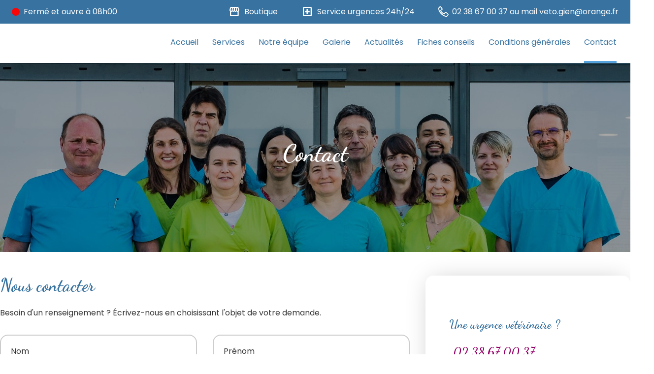

--- FILE ---
content_type: text/html; charset=UTF-8
request_url: https://www.veterinaireportesdesologne.com/contact/
body_size: 5787
content:
<!DOCTYPE html>
<html>
<head>
    <meta charset="UTF-8">
    <meta name="viewport" content="width=device-width, initial-scale=1, maximum-scale=1">
    <meta name="description" content="">
    <link rel="icon"
          href="/upload/1/7/6/0/0/logo (3).png">
        <title>Clinique Vétérinaire Portes de Sologne</title>
    <link rel="preconnect" href="https://fonts.googleapis.com">
    <link rel="preconnect" href="https://fonts.gstatic.com" crossorigin>
    <link href="https://fonts.googleapis.com/icon?family=Material+Icons+Outlined" rel="stylesheet">
    <link href="https://fonts.googleapis.com/icon?family=Material+Symbols+Outlined" rel="stylesheet">
            <link href="https://fonts.googleapis.com/css2?family=Dancing+Script:wght@400..700&amp;display=swap" rel="stylesheet">
            <link href="https://fonts.googleapis.com/css2?family=Poppins:ital,wght@0,400;0,700;1,400;1,700&amp;display=swap" rel="stylesheet">
        <link rel="stylesheet" href="/apollon/linearicons/style.css">
    <link rel="stylesheet" href="/apollon/flaticon-medical/style.css">
    <link rel="stylesheet" href="/apollon/flaticon-veterinary/style.css">
    <link rel="stylesheet" href="/apollon/font-awesome/css/fontawesome.min.css">
    <link rel="stylesheet" href="/apollon/font-awesome/css/brands.min.css">
    <link rel="stylesheet" href="/apollon/font-awesome/css/light.min.css">
            <link rel="stylesheet" href="/build/public.67d4f496.css">
                <style>
                        :root {
                --primary-color: #3772a0;
                --primary-color-rgb: 55, 114, 160;
            }

                                    :root {
                --secondary-color: #55a2dd;
                --secondary-color-rgb: 85, 162, 221;
            }

                    </style>
                <style>
            .font-title, h1, .h1, h2, .h2, h3, .h3, h4, .h4, .emergency-number .number {
                font-family: "Dancing Script", sans-serif;
            }
        </style>
                <style>
            html, .font-text {
                font-family: "Poppins", sans-serif;
            }
        </style>
        <link rel="stylesheet" href="https://unpkg.com/leaflet@1.7.1/dist/leaflet.css"
          integrity="sha512-xodZBNTC5n17Xt2atTPuE1HxjVMSvLVW9ocqUKLsCC5CXdbqCmblAshOMAS6/keqq/sMZMZ19scR4PsZChSR7A=="
          crossorigin=""/>
    <script src="https://unpkg.com/leaflet@1.7.1/dist/leaflet.js"
            integrity="sha512-XQoYMqMTK8LvdxXYG3nZ448hOEQiglfqkJs1NOQV44cWnUrBc8PkAOcXy20w0vlaXaVUearIOBhiXZ5V3ynxwA=="
            crossorigin=""></script>
            <script src="/build/runtime.f773f87c.js" defer></script><script src="/build/970.ec7ec3f1.js" defer></script><script src="/build/786.cd1487aa.js" defer></script><script src="/build/122.18c538b9.js" defer></script><script src="/build/public.2d0960c5.js" defer></script>
                        <script type="text/javascript">
            function onloadRecaptchaCallback() {
                document.getElementById('g-recaptcha') && grecaptcha.render('g-recaptcha', {
                    'sitekey': '6LcAnb0qAAAAAEcqKSwbkivzbSCZzEGqTi10b9vh'
                });
            }
        </script>
        <script src="https://www.google.com/recaptcha/api.js?onload=onloadRecaptchaCallback&render=explicit" async
                defer></script>
            <meta property="og:title" content="Clinique Vétérinaire Portes de Sologne">
    <meta property="og:description" content="&lt;div style=&quot;text-align: center;&quot;&gt;&lt;span style=&quot;background-color: var(--white-color); color: rgba(68,68,68,var(--tw-text-opacity)); font-family: inherit;&quot;&gt;La clinique vétérinaire vous accueille vous et vos compagnons (chiens, chats, chevaux et NAC) pour prodiguer soins et conseils de santé tout au long de leur vie.&lt;/span&gt;&lt;/div&gt;">

    <meta name="twitter:title" content="Clinique Vétérinaire Portes de Sologne">
    <meta name="twitter:description" content="&lt;div style=&quot;text-align: center;&quot;&gt;&lt;span style=&quot;background-color: var(--white-color); color: rgba(68,68,68,var(--tw-text-opacity)); font-family: inherit;&quot;&gt;La clinique vétérinaire vous accueille vous et vos compagnons (chiens, chats, chevaux et NAC) pour prodiguer soins et conseils de santé tout au long de leur vie.&lt;/span&gt;&lt;/div&gt;">

            <meta property="og:image" content="/upload/1/7/6/0/0/logo (3).png">
        <meta name="twitter:image" content="/upload/1/7/6/0/0/logo (3).png">
        <meta name="twitter:card" content="/upload/1/7/6/0/0/logo (3).png">
                <meta property="og:url" content="https://www.veterinaireportesdesologne.com">
        <script> const layoutTheme = {
            mainLogo: '/olympe/logo-CV.png',
        };</script>
</head>
<body>
    <header><section class="w-full flex justify-between bg-primary">
        <span class="flex h12 items-center pl-6 text-white">
        <span class="inline-block h-4 w-4 rounded-full mr-2 bg-ko"></span> Fermé&nbsp;<span
                class="hidden sm:inline">et ouvre   à 08h00</span>
    </span>
    <ol class="flex">
                    <li class="text-white flex h-12 items-center px-6"><a
                    href="https://www.placedesvetos.fr/"
                    target="_blank" class="flex items-center"><i
                        class="material-symbols-outlined text-2xl">storefront</i><span
                        class="hidden ml-2 lg:inline"> Boutique</span></a>
            </li>                    <li class="text-white flex h-12 items-center px-6">
            <a href="/contact"
               class="flex items-center "><i
                        class="material-symbols-outlined text-2xl">local_hospital</i><span
                        class="hidden ml-2 lg:inline"> Service urgences 24h/24</span></a>
            </li>        <li class="text-white flex h-12 items-center px-6"><a
                    href="tel:02 38 67 00 37 ou mail veto.gien@orange.fr"
                    class="flex items-center"><i
                        class="lnr lnr-phone-handset text-xl font-bold"></i><span
                        class="hidden ml-2 lg:inline"> 02 38 67 00 37 ou mail veto.gien@orange.fr</span></a>
        </li>
    </ol>
</section>
<section class="w-full flex justify-between">
    <div>
    </div>
    <nav class="hidden lg:block">
        <ol class="header-links" id="main-menu">
                                        <li class="border-b-4 padding-t-4 border-white hover:border-secondary">
                    <a href="/">Accueil</a>
                </li>
                                    <li class="border-b-4 padding-t-4 border-white hover:border-secondary">
                        <a href="/services">Services</a>
                                                    <div class="subLinks">                            <a href="/services/service-2943-medecine-preventive-et-generale">Médecine préventive et générale</a>
                                                    <a href="/services/service-2946-conseils-en-comportement">Conseils en comportement</a>
                                                    <a href="/services/service-2964-laboratoire-d-analyses">Laboratoire d&#039;analyses</a>
                                                    <a href="/services/service-2940-chirurgie">Chirurgie</a>
                                                    <a href="/services/service-2942-imagerie">Imagerie</a>
                                                    <a href="/services/service-2945-nac">NAC</a>
                                                    <a href="/services/service-2941-pharmacie-veterinaire">Pharmacie Vétérinaire</a>
                                                    <a href="/services/service-2939-conseils-en-nutrition">Conseils en Nutrition</a>
                        </div>                    </li>
                                    <li class="border-b-4 padding-t-4 border-white hover:border-secondary">
                        <a href="/equipe">Notre équipe</a>
                                                    <div class="subLinks">                            <a href="/equipe/equipe-2965-soline-camus">DR Olivier Camus</a>
                                                    <a href="/equipe/equipe-2966-">DR Xavier Rizet</a>
                                                    <a href="/equipe/equipe-2967-">DR Soline Camus</a>
                                                    <a href="/equipe/equipe-2968-">DR Hélène De Laval-Rizet</a>
                                                    <a href="/equipe/equipe-2969-">DR André Wassen</a>
                                                    <a href="/equipe/equipe-2970-">DR Guillaume Humbert</a>
                                                    <a href="/equipe/equipe-2971-">DR Maria IBARRA ASSO</a>
                                                    <a href="/equipe/equipe-3044-">Carole </a>
                                                    <a href="/equipe/equipe-3045-">Mylène </a>
                                                    <a href="/equipe/equipe-3046-">Nathalie </a>
                                                    <a href="/equipe/equipe-3047-">Marlène </a>
                                                    <a href="/equipe/equipe-3048-">Ambre </a>
                                                    <a href="/equipe/equipe-3064-">Alexandra .</a>
                        </div>                    </li>
                                    <li class="border-b-4 padding-t-4 border-white hover:border-secondary">
                        <a href="/galerie">Galerie</a>
                                            </li>
                                    <li class="border-b-4 padding-t-4 border-white hover:border-secondary">
                        <a href="/actualites">Actualités</a>
                                            </li>
                                    <li class="border-b-4 padding-t-4 border-white hover:border-secondary">
                        <a href="/fiches-conseil">Fiches conseils</a>
                                            </li>
                                    <li class="border-b-4 padding-t-4 border-white hover:border-secondary">
                        <a href="/pages">Conditions générales</a>
                                                    <div class="subLinks">                            <a href="/pages/page-62-condition_generale_de_fonctionnement">Condition générale de fonctionnement</a>
                        </div>                    </li>
                                    <li class="border-b-4 padding-t-4 border-secondary hover:border-secondary last">
                        <a href="/contact">Contact</a>
                                            </li>
                                    </ol>
    </nav>
    <div class="fixed lg:hidden inline top-16 left-1 bg-white rounded-full z-over-the-map"
         style="filter: drop-shadow(0 0 0.5rem rgba(var(--primary-color-rgb),0.3));">
        <a class="mobile-menu-switcher h-12 w-12 flex justify-center items-center">
            <i class="material-symbols-outlined text-3xl">menu</i>
        </a>
    </div>
    <div id="mobile-menu" class="fixed h-screen top-0 w-screen hidden left-0 bg-white flex-col"
         style="z-index:2001;">
        <div class="w-full flex justify-end p-2">
            <a class="material-symbols-outlined mobile-menu-switcher text-3xl">close</a>
        </div>
        <div class="flex flex-grow pt-4">
            <div class="w-2/3 mx-auto">
                <nav id="mobile-menu-container"></nav>
                <a href="/mon-compte"
                   class="flex items-center text-primary pt-6 text-2xl">
                    <i class="material-symbols-outlined text-2xl mr-2">account_circle</i> Mon compte
                </a>
                <a href="tel:02 38 67 00 37 ou mail veto.gien@orange.fr"
                   class="flex items-center text-primary pt-4 text-2xl">
                    <i class="lnr lnr-phone-handset mr-2"></i> 02 38 67 00 37 ou mail veto.gien@orange.fr
                </a>
            </div>
        </div>
    </div>
</section>
<style>
    header {
        position: sticky;
        position: -webkit-sticky;
        background-color: white;
        z-index: 2000;
        top: -50px;
    }

    @media screen and (max-width: 1023px) {
        header {
            top: -60px;
        }
    }
</style>
</header>
    <main>
        <section class="bg-secondary-transparent mb-12">
            <div class="relative z-0 overflow-hidden" style="background-image:url('/upload/1/9/4/1/8/equipe.jpg');background-position: center center;background-size:cover;">
                                    <div class="absolute top-0 left-0 -z-1 bg-filterBlack w-full h-full"></div>
                                                <div class="max-w-screen-md mx-auto z-10">
                    <div class="w-full px-8 py-12 lg:h-96 lg:p-0 flex flex-col justify-center items-center">
                                                <h1 class="text-center text-white mb-4">Contact</h1>
                                                                    </div>
                </div>
            </div>
        </section>
        <section class="mb-24">
    <div class="max-w-screen-xl mx-auto flex flex-col lg:flex-row">
        <div class="px-8 mb-12 lg:px-0 lg:mb-0 w-full lg:w-2/3 lg:mr-4">
            <h3 class="text-primary text-4xl">Nous contacter</h3>
            <p>Besoin d'un renseignement ? Écrivez-nous en choisissant l'objet de votre demande.</p>
                        <form class="mt-8 flex flex-wrap" method="POST" action="#"
                  onsubmit="return submitContactForm();">
                <input type="hidden" name="contactFormToken"
                       value="5d8bf548c50c4bbb0d50b75fad58b1e22d83ec0862455a05ec8863c6e07cc6f4">
                <div class="w-full sm:w-1/2 sm:pr-4 mb-8">
                    <input class="w-full border-bo-grey border-2 p-5 rounded-2xl placeholder-black"
                           name="lastname" type="text" placeholder="Nom" required="required"/>
                </div>
                <div class="w-full sm:w-1/2 sm:pl-4 mb-8">
                    <input class="w-full border-bo-grey border-2 p-5 rounded-2xl placeholder-black"
                           name="firstname" type="text" placeholder="Prénom" required="required"/>
                </div>
                <div class="w-full sm:w-1/2 sm:pr-4 mb-8">
                    <input class="w-full border-bo-grey border-2 p-5 rounded-2xl placeholder-black"
                           name="email" type="email" placeholder="E-mail" required="required"/>
                </div>
                <div class="w-full sm:w-1/2 sm:pl-4 mb-8 select">
                    <select class="w-full border-bo-grey border-2 p-5 rounded-2xl appearance-none"
                            name="form-request" required="required">
                        <option class="text-primary appearance-none" value="">Type de demande</option>
                                                    <option class="text-primary appearance-none"
                                    value="Conseils de santé (alimentation, hygiène...)">Conseils de santé (alimentation, hygiène...)</option>
                                                    <option class="text-primary appearance-none"
                                    value="Suivi de mon animal (traitement, état de santé...)">Suivi de mon animal (traitement, état de santé...)</option>
                                                    <option class="text-primary appearance-none"
                                    value="Autre">Autre</option>
                                            </select>
                </div>
                <textarea
                        class="w-full mb-8 border-bo-grey border-2 p-5 rounded-2xl resize-none placeholder-black"
                        name="message" placeholder="Message" required="required" rows="6"></textarea>
                <div class="w-full mb-8 flex justify-end">
                    <div id="g-recaptcha"></div>
                </div>
                <div class="hidden"><input type="text" name="messageSubject"></div>
                <p class="w-full text-center lg:text-left">
                    <input class="call-to-action shaded" type="submit" value="Envoyer votre message">
                </p>
            </form>
        </div>
        <div class="px-4 pt-8 pb-12 lg:p-0 w-full lg:w-1/3 lg:ml-4 overflow-hidden lg:overflow-visible">
            <div class="p-8 lg:p-12 h-full bg-white flex items-center rounded-2xl relative" style="--tw-shadow: 0 0 50px -12px rgba(0, 0, 0, 0.25);
                 box-shadow: var(--tw-ring-offset-shadow, 0 0 #0000), var(--tw-ring-shadow, 0 0 #0000), var(--tw-shadow);">
                <div class="hidden lg:block absolute bottom-0 right-0 -z-1">
                    <div class="transform translate-x-1/3 translate-y-1/3 w-36 h-36 bg-secondary"
                         style="-webkit-mask:  url(/apollon/svg/36-dots.svg) no-repeat 50% 50%; mask: url(/apollon/svg/36-dots.svg) no-repeat 50% 50%;"></div>
                </div>
                <div class="w-full">
                                                                                                                                                            <h3 class="text-primary">Une urgence vétérinaire ?</h3>
                            <div class="emergency-number mb-12 text-center">
                                <span class="number text-center">
                                    02 38 67 00 37
                                </span>
                            </div>
                                                                <h3 class="text-primary">Horaires</h3>
                    <div>Consultations sur rendez-vous</div><div>Notre adresse mail : veto.gien@orange.fr</div>
                                        <div class="mt-6 flex justify-between flex-wrap">
                                                    <span class="w-2/5 mb-4">Lundi&nbsp;au&nbsp;Vendredi</span>
                            <span class="w-3/5 mb-4 text-right">08h00&nbsp;-&nbsp;19h00</span>
                                                    <span class="w-2/5 mb-0">Samedi</span>
                            <span class="w-3/5 mb-0 text-right">08h00&nbsp;-&nbsp;18h00</span>
                                            </div>
                                                                <p class="mt-12">
                            <a class="call-to-action w-full rounded-xl flex justify-center items-center"
                               href="http://vet.lc/1umq7n"
                               target="_blank"><i
                                        class="material-symbols-outlined mr-2">date_range</i> Prendre rendez-vous</a>
                        </p>
                                        <p>
                        <a href="tel:02 38 67 00 37 ou mail veto.gien@orange.fr"
                           class="call-to-action w-full rounded-xl flex justify-center items-center bg-grey text-black"><i
                                    class="lnr lnr-phone-handset text-secondary text-xl font-bold mr-2"></i><span
                                    class="hidden ml-2 lg:inline"> 02 38 67 00 37 ou mail veto.gien@orange.fr</span></a>
                    </p>
                </div>
            </div>
        </div>
    </div>
    <div class="flex my-24 flex-wrap">
        <div class="w-full sm:w-1/2 bg-primary py-32 text-white">
            <div class="w-3/5 mx-auto">
                <h3>Informations de contact</h3>
                                <p><strong>Adresse</strong></p>
                <p>4 rue de Lorris<br/>45500 Gien</p>
                <p class="flex items-center">
                    <a href="https://www.google.com/maps/place/4+rue+de+Lorris+45500+Gien" target="_blank"
                       class="text-secondary flex items-center">
                        <i class="material-symbols-outlined">near_me</i>
                        Mon itinéraire</a>
                </p>
                <p><strong>Téléphone</strong></p>
                <p><a href="tel:02 38 67 00 37 ou mail veto.gien@orange.fr">02 38 67 00 37 ou mail veto.gien@orange.fr</a></p>
                                    <p><strong>Réseaux sociaux</strong></p>
                    <ol class="flex">
                                                    <li class="mr-4"><a href="https://www.facebook.com/profile.php?id=100060822286153" target="_blank">
                                    <i class="fa-brands fa-facebook text-white text-xl"></i></a>
                            </li>
                                                                                                    <li class="mr-4"><a href="https://www.instagram.com/veto.gien/?fbclid=IwY2xjawF6CI5leHRuA2FlbQIxMAABHS6yeNKV1mRUysBV06xghAFkCOWJXGGBF7uY-MfqfFQA2z9Bpe8vHqIqbA_aem_SCWa0fCYcbCtuU8X_UYxDQ" target="_blank">
                                    <i class="fa-brands fa-instagram text-white text-xl"></i></a>
                            </li>
                                                                    </ol>
                            </div>
        </div>
        <div class="w-full sm:w-1/2 h-96 sm:h-auto">
            <div id="leafletMap" class="h-full"
                 data-latitude="47.7098346"
                 data-longitude="2.637192"
                 data-clinic="Clinique Vétérinaire Portes de Sologne">
            </div>
        </div>
    </div>
</section>
<script type="text/javascript">
    function submitContactForm() {
        if (document.querySelector('#g-recaptcha-response') && document.querySelector('#g-recaptcha-response').value === '') {
            alert('Veuillez cocher la case pour vous distinguer d\'un robot.');
            return false;
        }
        return true;
    }
</script>

    </main>
    <aside><aside>    <div class="block fixed left-0 bottom-0 2xl:left-auto 2xl:bottom-auto 2xl:right-0 2xl:top-1/2 2xl:transform 2xl:-translate-y-1/2 w-full 2xl:w-auto text-sm text-white"
    style="z-index:2002;"
    id="section-69707635766a7" >
    <div class="bg-primary shadow p-2 2xl:p-4 2xl:rounded-l-xl flex flex-row 2xl:flex-col justify-around items-center   hidden ">
                    <a href="http://vet.lc/1umq7n" target="_blank"
               class="flex flex-col items-center">
                <i class="material-symbols-outlined text-4xl 2xl:text-5xl mt-0 2xl:mt-4">date_range</i>
                <span class="text-center mb-0 2xl:mb-4">Prendre <br class="hidden 2xl:inline"/>rendez-vous</span>
            </a>
                            <a href="https://www.placedesvetos.fr/"
               target="_blank" class="flex flex-col items-center">
                <i class="material-symbols-outlined text-4xl 2xl:text-5xl mt-0 2xl:mt-4">storefront</i>
                <span class="text-center mb-0 2xl:mb-4">Boutique <br class="hidden 2xl:inline"/>en ligne</span>
            </a>
                    </div>
            <div class="bg-primary shadow p-2 2xl:p-4 2xl:rounded-l-xl hidden 2xl:flex flex-row 2xl:flex-col justify-around items-center mt-4">
            <a href="https://www.facebook.com/profile.php?id=100060822286153" target="_blank" class="hidden lg:flex flex-col items-center">
                <i class="fa-brands fa-facebook text-4xl 2xl:text-5xl mt-0 2xl:mt-4"></i>
                <span class="text-center mb-0 2xl:mb-4">Page <br class="hidden 2xl:inline"/>Facebook</span>
            </a>
        </div>
    </div>
<style>
    @media screen and (max-width: 1535px) {
        footer {
            padding-bottom: 60px;
        }
    }
</style>
</aside></aside>
    <footer><div class="max-w-screen-xl mx-auto border-t border-darkGrey flex flex-col items-center">
    <a href="#" class="mt-8"><img alt="Clinique Vétérinaire Portes de Sologne" class="max-h-24"
                                  src="/upload/1/7/6/0/0/logo (3).png?1768977973"/></a>
    <nav class="mt-8 hidden lg:flex flex-col lg:flex-row">
                                            <a class="lg:mx-6 text-primary hover:underline"
                   href="/services">Services</a>
                            <a class="lg:mx-6 text-primary hover:underline"
                   href="/equipe">Notre équipe</a>
                            <a class="lg:mx-6 text-primary hover:underline"
                   href="/galerie">Galerie</a>
                            <a class="lg:mx-6 text-primary hover:underline"
                   href="/actualites">Actualités</a>
                            <a class="lg:mx-6 text-primary hover:underline"
                   href="/fiches-conseil">Fiches conseils</a>
                            <a class="lg:mx-6 text-primary hover:underline"
                   href="/pages">Conditions générales</a>
                            <a class="lg:mx-6 text-primary hover:underline"
                   href="/contact">Contact</a>
                        </nav>
            <a href="http://vet.lc/1umq7n"
           target="_blank"
           class="mt-8 call-to-action rounded-2xl">Prendre
            rendez-vous</a>
        <ol class="flex mt-8 flex flex-row">
                    <li class="mx-2"><a href="https://www.facebook.com/profile.php?id=100060822286153" target="_blank"
                                class="bg-primary h-16 w-16 text-white rounded-full flex justify-center items-center">
                    <i class="fa-brands fa-facebook text-3xl"></i></a>
            </li>
                                    <li class="mx-2"><a href="https://www.instagram.com/veto.gien/?fbclid=IwY2xjawF6CI5leHRuA2FlbQIxMAABHS6yeNKV1mRUysBV06xghAFkCOWJXGGBF7uY-MfqfFQA2z9Bpe8vHqIqbA_aem_SCWa0fCYcbCtuU8X_UYxDQ" target="_blank"
                                class="bg-primary h-16 w-16 text-white rounded-full flex justify-center items-center">
                    <i class="fa-brands fa-instagram text-3xl"></i></a>
            </li>
                    </ol>
</div>
<div class="bg-grey mt-12">
    <div class="max-w-screen-xl mx-auto flex flex-wrap lg:flex-nowrap lg:px-8 2xl:px-0 justify-between py-12">
        <div class="flex flex-col items-center w-full lg:block lg:w-auto mx-4 lg:mx-0">
            <span>&copy; Clinique Vétérinaire Portes de Sologne 2026.</span>
            <span class="ml-4"><a href="/mentions-legales">Mentions légales</a></span>
                    </div>
        <div class="mx-4 mt-8 lg:m-0 w-full text-center lg:w-auto">
            Solution proposée par Clubvet Digital
        </div>
    </div>
</div>
</footer>
</body>
</html>


--- FILE ---
content_type: text/html; charset=utf-8
request_url: https://www.google.com/recaptcha/api2/anchor?ar=1&k=6LcAnb0qAAAAAEcqKSwbkivzbSCZzEGqTi10b9vh&co=aHR0cHM6Ly93d3cudmV0ZXJpbmFpcmVwb3J0ZXNkZXNvbG9nbmUuY29tOjQ0Mw..&hl=en&v=PoyoqOPhxBO7pBk68S4YbpHZ&size=normal&anchor-ms=20000&execute-ms=30000&cb=q7eyfrcwjrc7
body_size: 49532
content:
<!DOCTYPE HTML><html dir="ltr" lang="en"><head><meta http-equiv="Content-Type" content="text/html; charset=UTF-8">
<meta http-equiv="X-UA-Compatible" content="IE=edge">
<title>reCAPTCHA</title>
<style type="text/css">
/* cyrillic-ext */
@font-face {
  font-family: 'Roboto';
  font-style: normal;
  font-weight: 400;
  font-stretch: 100%;
  src: url(//fonts.gstatic.com/s/roboto/v48/KFO7CnqEu92Fr1ME7kSn66aGLdTylUAMa3GUBHMdazTgWw.woff2) format('woff2');
  unicode-range: U+0460-052F, U+1C80-1C8A, U+20B4, U+2DE0-2DFF, U+A640-A69F, U+FE2E-FE2F;
}
/* cyrillic */
@font-face {
  font-family: 'Roboto';
  font-style: normal;
  font-weight: 400;
  font-stretch: 100%;
  src: url(//fonts.gstatic.com/s/roboto/v48/KFO7CnqEu92Fr1ME7kSn66aGLdTylUAMa3iUBHMdazTgWw.woff2) format('woff2');
  unicode-range: U+0301, U+0400-045F, U+0490-0491, U+04B0-04B1, U+2116;
}
/* greek-ext */
@font-face {
  font-family: 'Roboto';
  font-style: normal;
  font-weight: 400;
  font-stretch: 100%;
  src: url(//fonts.gstatic.com/s/roboto/v48/KFO7CnqEu92Fr1ME7kSn66aGLdTylUAMa3CUBHMdazTgWw.woff2) format('woff2');
  unicode-range: U+1F00-1FFF;
}
/* greek */
@font-face {
  font-family: 'Roboto';
  font-style: normal;
  font-weight: 400;
  font-stretch: 100%;
  src: url(//fonts.gstatic.com/s/roboto/v48/KFO7CnqEu92Fr1ME7kSn66aGLdTylUAMa3-UBHMdazTgWw.woff2) format('woff2');
  unicode-range: U+0370-0377, U+037A-037F, U+0384-038A, U+038C, U+038E-03A1, U+03A3-03FF;
}
/* math */
@font-face {
  font-family: 'Roboto';
  font-style: normal;
  font-weight: 400;
  font-stretch: 100%;
  src: url(//fonts.gstatic.com/s/roboto/v48/KFO7CnqEu92Fr1ME7kSn66aGLdTylUAMawCUBHMdazTgWw.woff2) format('woff2');
  unicode-range: U+0302-0303, U+0305, U+0307-0308, U+0310, U+0312, U+0315, U+031A, U+0326-0327, U+032C, U+032F-0330, U+0332-0333, U+0338, U+033A, U+0346, U+034D, U+0391-03A1, U+03A3-03A9, U+03B1-03C9, U+03D1, U+03D5-03D6, U+03F0-03F1, U+03F4-03F5, U+2016-2017, U+2034-2038, U+203C, U+2040, U+2043, U+2047, U+2050, U+2057, U+205F, U+2070-2071, U+2074-208E, U+2090-209C, U+20D0-20DC, U+20E1, U+20E5-20EF, U+2100-2112, U+2114-2115, U+2117-2121, U+2123-214F, U+2190, U+2192, U+2194-21AE, U+21B0-21E5, U+21F1-21F2, U+21F4-2211, U+2213-2214, U+2216-22FF, U+2308-230B, U+2310, U+2319, U+231C-2321, U+2336-237A, U+237C, U+2395, U+239B-23B7, U+23D0, U+23DC-23E1, U+2474-2475, U+25AF, U+25B3, U+25B7, U+25BD, U+25C1, U+25CA, U+25CC, U+25FB, U+266D-266F, U+27C0-27FF, U+2900-2AFF, U+2B0E-2B11, U+2B30-2B4C, U+2BFE, U+3030, U+FF5B, U+FF5D, U+1D400-1D7FF, U+1EE00-1EEFF;
}
/* symbols */
@font-face {
  font-family: 'Roboto';
  font-style: normal;
  font-weight: 400;
  font-stretch: 100%;
  src: url(//fonts.gstatic.com/s/roboto/v48/KFO7CnqEu92Fr1ME7kSn66aGLdTylUAMaxKUBHMdazTgWw.woff2) format('woff2');
  unicode-range: U+0001-000C, U+000E-001F, U+007F-009F, U+20DD-20E0, U+20E2-20E4, U+2150-218F, U+2190, U+2192, U+2194-2199, U+21AF, U+21E6-21F0, U+21F3, U+2218-2219, U+2299, U+22C4-22C6, U+2300-243F, U+2440-244A, U+2460-24FF, U+25A0-27BF, U+2800-28FF, U+2921-2922, U+2981, U+29BF, U+29EB, U+2B00-2BFF, U+4DC0-4DFF, U+FFF9-FFFB, U+10140-1018E, U+10190-1019C, U+101A0, U+101D0-101FD, U+102E0-102FB, U+10E60-10E7E, U+1D2C0-1D2D3, U+1D2E0-1D37F, U+1F000-1F0FF, U+1F100-1F1AD, U+1F1E6-1F1FF, U+1F30D-1F30F, U+1F315, U+1F31C, U+1F31E, U+1F320-1F32C, U+1F336, U+1F378, U+1F37D, U+1F382, U+1F393-1F39F, U+1F3A7-1F3A8, U+1F3AC-1F3AF, U+1F3C2, U+1F3C4-1F3C6, U+1F3CA-1F3CE, U+1F3D4-1F3E0, U+1F3ED, U+1F3F1-1F3F3, U+1F3F5-1F3F7, U+1F408, U+1F415, U+1F41F, U+1F426, U+1F43F, U+1F441-1F442, U+1F444, U+1F446-1F449, U+1F44C-1F44E, U+1F453, U+1F46A, U+1F47D, U+1F4A3, U+1F4B0, U+1F4B3, U+1F4B9, U+1F4BB, U+1F4BF, U+1F4C8-1F4CB, U+1F4D6, U+1F4DA, U+1F4DF, U+1F4E3-1F4E6, U+1F4EA-1F4ED, U+1F4F7, U+1F4F9-1F4FB, U+1F4FD-1F4FE, U+1F503, U+1F507-1F50B, U+1F50D, U+1F512-1F513, U+1F53E-1F54A, U+1F54F-1F5FA, U+1F610, U+1F650-1F67F, U+1F687, U+1F68D, U+1F691, U+1F694, U+1F698, U+1F6AD, U+1F6B2, U+1F6B9-1F6BA, U+1F6BC, U+1F6C6-1F6CF, U+1F6D3-1F6D7, U+1F6E0-1F6EA, U+1F6F0-1F6F3, U+1F6F7-1F6FC, U+1F700-1F7FF, U+1F800-1F80B, U+1F810-1F847, U+1F850-1F859, U+1F860-1F887, U+1F890-1F8AD, U+1F8B0-1F8BB, U+1F8C0-1F8C1, U+1F900-1F90B, U+1F93B, U+1F946, U+1F984, U+1F996, U+1F9E9, U+1FA00-1FA6F, U+1FA70-1FA7C, U+1FA80-1FA89, U+1FA8F-1FAC6, U+1FACE-1FADC, U+1FADF-1FAE9, U+1FAF0-1FAF8, U+1FB00-1FBFF;
}
/* vietnamese */
@font-face {
  font-family: 'Roboto';
  font-style: normal;
  font-weight: 400;
  font-stretch: 100%;
  src: url(//fonts.gstatic.com/s/roboto/v48/KFO7CnqEu92Fr1ME7kSn66aGLdTylUAMa3OUBHMdazTgWw.woff2) format('woff2');
  unicode-range: U+0102-0103, U+0110-0111, U+0128-0129, U+0168-0169, U+01A0-01A1, U+01AF-01B0, U+0300-0301, U+0303-0304, U+0308-0309, U+0323, U+0329, U+1EA0-1EF9, U+20AB;
}
/* latin-ext */
@font-face {
  font-family: 'Roboto';
  font-style: normal;
  font-weight: 400;
  font-stretch: 100%;
  src: url(//fonts.gstatic.com/s/roboto/v48/KFO7CnqEu92Fr1ME7kSn66aGLdTylUAMa3KUBHMdazTgWw.woff2) format('woff2');
  unicode-range: U+0100-02BA, U+02BD-02C5, U+02C7-02CC, U+02CE-02D7, U+02DD-02FF, U+0304, U+0308, U+0329, U+1D00-1DBF, U+1E00-1E9F, U+1EF2-1EFF, U+2020, U+20A0-20AB, U+20AD-20C0, U+2113, U+2C60-2C7F, U+A720-A7FF;
}
/* latin */
@font-face {
  font-family: 'Roboto';
  font-style: normal;
  font-weight: 400;
  font-stretch: 100%;
  src: url(//fonts.gstatic.com/s/roboto/v48/KFO7CnqEu92Fr1ME7kSn66aGLdTylUAMa3yUBHMdazQ.woff2) format('woff2');
  unicode-range: U+0000-00FF, U+0131, U+0152-0153, U+02BB-02BC, U+02C6, U+02DA, U+02DC, U+0304, U+0308, U+0329, U+2000-206F, U+20AC, U+2122, U+2191, U+2193, U+2212, U+2215, U+FEFF, U+FFFD;
}
/* cyrillic-ext */
@font-face {
  font-family: 'Roboto';
  font-style: normal;
  font-weight: 500;
  font-stretch: 100%;
  src: url(//fonts.gstatic.com/s/roboto/v48/KFO7CnqEu92Fr1ME7kSn66aGLdTylUAMa3GUBHMdazTgWw.woff2) format('woff2');
  unicode-range: U+0460-052F, U+1C80-1C8A, U+20B4, U+2DE0-2DFF, U+A640-A69F, U+FE2E-FE2F;
}
/* cyrillic */
@font-face {
  font-family: 'Roboto';
  font-style: normal;
  font-weight: 500;
  font-stretch: 100%;
  src: url(//fonts.gstatic.com/s/roboto/v48/KFO7CnqEu92Fr1ME7kSn66aGLdTylUAMa3iUBHMdazTgWw.woff2) format('woff2');
  unicode-range: U+0301, U+0400-045F, U+0490-0491, U+04B0-04B1, U+2116;
}
/* greek-ext */
@font-face {
  font-family: 'Roboto';
  font-style: normal;
  font-weight: 500;
  font-stretch: 100%;
  src: url(//fonts.gstatic.com/s/roboto/v48/KFO7CnqEu92Fr1ME7kSn66aGLdTylUAMa3CUBHMdazTgWw.woff2) format('woff2');
  unicode-range: U+1F00-1FFF;
}
/* greek */
@font-face {
  font-family: 'Roboto';
  font-style: normal;
  font-weight: 500;
  font-stretch: 100%;
  src: url(//fonts.gstatic.com/s/roboto/v48/KFO7CnqEu92Fr1ME7kSn66aGLdTylUAMa3-UBHMdazTgWw.woff2) format('woff2');
  unicode-range: U+0370-0377, U+037A-037F, U+0384-038A, U+038C, U+038E-03A1, U+03A3-03FF;
}
/* math */
@font-face {
  font-family: 'Roboto';
  font-style: normal;
  font-weight: 500;
  font-stretch: 100%;
  src: url(//fonts.gstatic.com/s/roboto/v48/KFO7CnqEu92Fr1ME7kSn66aGLdTylUAMawCUBHMdazTgWw.woff2) format('woff2');
  unicode-range: U+0302-0303, U+0305, U+0307-0308, U+0310, U+0312, U+0315, U+031A, U+0326-0327, U+032C, U+032F-0330, U+0332-0333, U+0338, U+033A, U+0346, U+034D, U+0391-03A1, U+03A3-03A9, U+03B1-03C9, U+03D1, U+03D5-03D6, U+03F0-03F1, U+03F4-03F5, U+2016-2017, U+2034-2038, U+203C, U+2040, U+2043, U+2047, U+2050, U+2057, U+205F, U+2070-2071, U+2074-208E, U+2090-209C, U+20D0-20DC, U+20E1, U+20E5-20EF, U+2100-2112, U+2114-2115, U+2117-2121, U+2123-214F, U+2190, U+2192, U+2194-21AE, U+21B0-21E5, U+21F1-21F2, U+21F4-2211, U+2213-2214, U+2216-22FF, U+2308-230B, U+2310, U+2319, U+231C-2321, U+2336-237A, U+237C, U+2395, U+239B-23B7, U+23D0, U+23DC-23E1, U+2474-2475, U+25AF, U+25B3, U+25B7, U+25BD, U+25C1, U+25CA, U+25CC, U+25FB, U+266D-266F, U+27C0-27FF, U+2900-2AFF, U+2B0E-2B11, U+2B30-2B4C, U+2BFE, U+3030, U+FF5B, U+FF5D, U+1D400-1D7FF, U+1EE00-1EEFF;
}
/* symbols */
@font-face {
  font-family: 'Roboto';
  font-style: normal;
  font-weight: 500;
  font-stretch: 100%;
  src: url(//fonts.gstatic.com/s/roboto/v48/KFO7CnqEu92Fr1ME7kSn66aGLdTylUAMaxKUBHMdazTgWw.woff2) format('woff2');
  unicode-range: U+0001-000C, U+000E-001F, U+007F-009F, U+20DD-20E0, U+20E2-20E4, U+2150-218F, U+2190, U+2192, U+2194-2199, U+21AF, U+21E6-21F0, U+21F3, U+2218-2219, U+2299, U+22C4-22C6, U+2300-243F, U+2440-244A, U+2460-24FF, U+25A0-27BF, U+2800-28FF, U+2921-2922, U+2981, U+29BF, U+29EB, U+2B00-2BFF, U+4DC0-4DFF, U+FFF9-FFFB, U+10140-1018E, U+10190-1019C, U+101A0, U+101D0-101FD, U+102E0-102FB, U+10E60-10E7E, U+1D2C0-1D2D3, U+1D2E0-1D37F, U+1F000-1F0FF, U+1F100-1F1AD, U+1F1E6-1F1FF, U+1F30D-1F30F, U+1F315, U+1F31C, U+1F31E, U+1F320-1F32C, U+1F336, U+1F378, U+1F37D, U+1F382, U+1F393-1F39F, U+1F3A7-1F3A8, U+1F3AC-1F3AF, U+1F3C2, U+1F3C4-1F3C6, U+1F3CA-1F3CE, U+1F3D4-1F3E0, U+1F3ED, U+1F3F1-1F3F3, U+1F3F5-1F3F7, U+1F408, U+1F415, U+1F41F, U+1F426, U+1F43F, U+1F441-1F442, U+1F444, U+1F446-1F449, U+1F44C-1F44E, U+1F453, U+1F46A, U+1F47D, U+1F4A3, U+1F4B0, U+1F4B3, U+1F4B9, U+1F4BB, U+1F4BF, U+1F4C8-1F4CB, U+1F4D6, U+1F4DA, U+1F4DF, U+1F4E3-1F4E6, U+1F4EA-1F4ED, U+1F4F7, U+1F4F9-1F4FB, U+1F4FD-1F4FE, U+1F503, U+1F507-1F50B, U+1F50D, U+1F512-1F513, U+1F53E-1F54A, U+1F54F-1F5FA, U+1F610, U+1F650-1F67F, U+1F687, U+1F68D, U+1F691, U+1F694, U+1F698, U+1F6AD, U+1F6B2, U+1F6B9-1F6BA, U+1F6BC, U+1F6C6-1F6CF, U+1F6D3-1F6D7, U+1F6E0-1F6EA, U+1F6F0-1F6F3, U+1F6F7-1F6FC, U+1F700-1F7FF, U+1F800-1F80B, U+1F810-1F847, U+1F850-1F859, U+1F860-1F887, U+1F890-1F8AD, U+1F8B0-1F8BB, U+1F8C0-1F8C1, U+1F900-1F90B, U+1F93B, U+1F946, U+1F984, U+1F996, U+1F9E9, U+1FA00-1FA6F, U+1FA70-1FA7C, U+1FA80-1FA89, U+1FA8F-1FAC6, U+1FACE-1FADC, U+1FADF-1FAE9, U+1FAF0-1FAF8, U+1FB00-1FBFF;
}
/* vietnamese */
@font-face {
  font-family: 'Roboto';
  font-style: normal;
  font-weight: 500;
  font-stretch: 100%;
  src: url(//fonts.gstatic.com/s/roboto/v48/KFO7CnqEu92Fr1ME7kSn66aGLdTylUAMa3OUBHMdazTgWw.woff2) format('woff2');
  unicode-range: U+0102-0103, U+0110-0111, U+0128-0129, U+0168-0169, U+01A0-01A1, U+01AF-01B0, U+0300-0301, U+0303-0304, U+0308-0309, U+0323, U+0329, U+1EA0-1EF9, U+20AB;
}
/* latin-ext */
@font-face {
  font-family: 'Roboto';
  font-style: normal;
  font-weight: 500;
  font-stretch: 100%;
  src: url(//fonts.gstatic.com/s/roboto/v48/KFO7CnqEu92Fr1ME7kSn66aGLdTylUAMa3KUBHMdazTgWw.woff2) format('woff2');
  unicode-range: U+0100-02BA, U+02BD-02C5, U+02C7-02CC, U+02CE-02D7, U+02DD-02FF, U+0304, U+0308, U+0329, U+1D00-1DBF, U+1E00-1E9F, U+1EF2-1EFF, U+2020, U+20A0-20AB, U+20AD-20C0, U+2113, U+2C60-2C7F, U+A720-A7FF;
}
/* latin */
@font-face {
  font-family: 'Roboto';
  font-style: normal;
  font-weight: 500;
  font-stretch: 100%;
  src: url(//fonts.gstatic.com/s/roboto/v48/KFO7CnqEu92Fr1ME7kSn66aGLdTylUAMa3yUBHMdazQ.woff2) format('woff2');
  unicode-range: U+0000-00FF, U+0131, U+0152-0153, U+02BB-02BC, U+02C6, U+02DA, U+02DC, U+0304, U+0308, U+0329, U+2000-206F, U+20AC, U+2122, U+2191, U+2193, U+2212, U+2215, U+FEFF, U+FFFD;
}
/* cyrillic-ext */
@font-face {
  font-family: 'Roboto';
  font-style: normal;
  font-weight: 900;
  font-stretch: 100%;
  src: url(//fonts.gstatic.com/s/roboto/v48/KFO7CnqEu92Fr1ME7kSn66aGLdTylUAMa3GUBHMdazTgWw.woff2) format('woff2');
  unicode-range: U+0460-052F, U+1C80-1C8A, U+20B4, U+2DE0-2DFF, U+A640-A69F, U+FE2E-FE2F;
}
/* cyrillic */
@font-face {
  font-family: 'Roboto';
  font-style: normal;
  font-weight: 900;
  font-stretch: 100%;
  src: url(//fonts.gstatic.com/s/roboto/v48/KFO7CnqEu92Fr1ME7kSn66aGLdTylUAMa3iUBHMdazTgWw.woff2) format('woff2');
  unicode-range: U+0301, U+0400-045F, U+0490-0491, U+04B0-04B1, U+2116;
}
/* greek-ext */
@font-face {
  font-family: 'Roboto';
  font-style: normal;
  font-weight: 900;
  font-stretch: 100%;
  src: url(//fonts.gstatic.com/s/roboto/v48/KFO7CnqEu92Fr1ME7kSn66aGLdTylUAMa3CUBHMdazTgWw.woff2) format('woff2');
  unicode-range: U+1F00-1FFF;
}
/* greek */
@font-face {
  font-family: 'Roboto';
  font-style: normal;
  font-weight: 900;
  font-stretch: 100%;
  src: url(//fonts.gstatic.com/s/roboto/v48/KFO7CnqEu92Fr1ME7kSn66aGLdTylUAMa3-UBHMdazTgWw.woff2) format('woff2');
  unicode-range: U+0370-0377, U+037A-037F, U+0384-038A, U+038C, U+038E-03A1, U+03A3-03FF;
}
/* math */
@font-face {
  font-family: 'Roboto';
  font-style: normal;
  font-weight: 900;
  font-stretch: 100%;
  src: url(//fonts.gstatic.com/s/roboto/v48/KFO7CnqEu92Fr1ME7kSn66aGLdTylUAMawCUBHMdazTgWw.woff2) format('woff2');
  unicode-range: U+0302-0303, U+0305, U+0307-0308, U+0310, U+0312, U+0315, U+031A, U+0326-0327, U+032C, U+032F-0330, U+0332-0333, U+0338, U+033A, U+0346, U+034D, U+0391-03A1, U+03A3-03A9, U+03B1-03C9, U+03D1, U+03D5-03D6, U+03F0-03F1, U+03F4-03F5, U+2016-2017, U+2034-2038, U+203C, U+2040, U+2043, U+2047, U+2050, U+2057, U+205F, U+2070-2071, U+2074-208E, U+2090-209C, U+20D0-20DC, U+20E1, U+20E5-20EF, U+2100-2112, U+2114-2115, U+2117-2121, U+2123-214F, U+2190, U+2192, U+2194-21AE, U+21B0-21E5, U+21F1-21F2, U+21F4-2211, U+2213-2214, U+2216-22FF, U+2308-230B, U+2310, U+2319, U+231C-2321, U+2336-237A, U+237C, U+2395, U+239B-23B7, U+23D0, U+23DC-23E1, U+2474-2475, U+25AF, U+25B3, U+25B7, U+25BD, U+25C1, U+25CA, U+25CC, U+25FB, U+266D-266F, U+27C0-27FF, U+2900-2AFF, U+2B0E-2B11, U+2B30-2B4C, U+2BFE, U+3030, U+FF5B, U+FF5D, U+1D400-1D7FF, U+1EE00-1EEFF;
}
/* symbols */
@font-face {
  font-family: 'Roboto';
  font-style: normal;
  font-weight: 900;
  font-stretch: 100%;
  src: url(//fonts.gstatic.com/s/roboto/v48/KFO7CnqEu92Fr1ME7kSn66aGLdTylUAMaxKUBHMdazTgWw.woff2) format('woff2');
  unicode-range: U+0001-000C, U+000E-001F, U+007F-009F, U+20DD-20E0, U+20E2-20E4, U+2150-218F, U+2190, U+2192, U+2194-2199, U+21AF, U+21E6-21F0, U+21F3, U+2218-2219, U+2299, U+22C4-22C6, U+2300-243F, U+2440-244A, U+2460-24FF, U+25A0-27BF, U+2800-28FF, U+2921-2922, U+2981, U+29BF, U+29EB, U+2B00-2BFF, U+4DC0-4DFF, U+FFF9-FFFB, U+10140-1018E, U+10190-1019C, U+101A0, U+101D0-101FD, U+102E0-102FB, U+10E60-10E7E, U+1D2C0-1D2D3, U+1D2E0-1D37F, U+1F000-1F0FF, U+1F100-1F1AD, U+1F1E6-1F1FF, U+1F30D-1F30F, U+1F315, U+1F31C, U+1F31E, U+1F320-1F32C, U+1F336, U+1F378, U+1F37D, U+1F382, U+1F393-1F39F, U+1F3A7-1F3A8, U+1F3AC-1F3AF, U+1F3C2, U+1F3C4-1F3C6, U+1F3CA-1F3CE, U+1F3D4-1F3E0, U+1F3ED, U+1F3F1-1F3F3, U+1F3F5-1F3F7, U+1F408, U+1F415, U+1F41F, U+1F426, U+1F43F, U+1F441-1F442, U+1F444, U+1F446-1F449, U+1F44C-1F44E, U+1F453, U+1F46A, U+1F47D, U+1F4A3, U+1F4B0, U+1F4B3, U+1F4B9, U+1F4BB, U+1F4BF, U+1F4C8-1F4CB, U+1F4D6, U+1F4DA, U+1F4DF, U+1F4E3-1F4E6, U+1F4EA-1F4ED, U+1F4F7, U+1F4F9-1F4FB, U+1F4FD-1F4FE, U+1F503, U+1F507-1F50B, U+1F50D, U+1F512-1F513, U+1F53E-1F54A, U+1F54F-1F5FA, U+1F610, U+1F650-1F67F, U+1F687, U+1F68D, U+1F691, U+1F694, U+1F698, U+1F6AD, U+1F6B2, U+1F6B9-1F6BA, U+1F6BC, U+1F6C6-1F6CF, U+1F6D3-1F6D7, U+1F6E0-1F6EA, U+1F6F0-1F6F3, U+1F6F7-1F6FC, U+1F700-1F7FF, U+1F800-1F80B, U+1F810-1F847, U+1F850-1F859, U+1F860-1F887, U+1F890-1F8AD, U+1F8B0-1F8BB, U+1F8C0-1F8C1, U+1F900-1F90B, U+1F93B, U+1F946, U+1F984, U+1F996, U+1F9E9, U+1FA00-1FA6F, U+1FA70-1FA7C, U+1FA80-1FA89, U+1FA8F-1FAC6, U+1FACE-1FADC, U+1FADF-1FAE9, U+1FAF0-1FAF8, U+1FB00-1FBFF;
}
/* vietnamese */
@font-face {
  font-family: 'Roboto';
  font-style: normal;
  font-weight: 900;
  font-stretch: 100%;
  src: url(//fonts.gstatic.com/s/roboto/v48/KFO7CnqEu92Fr1ME7kSn66aGLdTylUAMa3OUBHMdazTgWw.woff2) format('woff2');
  unicode-range: U+0102-0103, U+0110-0111, U+0128-0129, U+0168-0169, U+01A0-01A1, U+01AF-01B0, U+0300-0301, U+0303-0304, U+0308-0309, U+0323, U+0329, U+1EA0-1EF9, U+20AB;
}
/* latin-ext */
@font-face {
  font-family: 'Roboto';
  font-style: normal;
  font-weight: 900;
  font-stretch: 100%;
  src: url(//fonts.gstatic.com/s/roboto/v48/KFO7CnqEu92Fr1ME7kSn66aGLdTylUAMa3KUBHMdazTgWw.woff2) format('woff2');
  unicode-range: U+0100-02BA, U+02BD-02C5, U+02C7-02CC, U+02CE-02D7, U+02DD-02FF, U+0304, U+0308, U+0329, U+1D00-1DBF, U+1E00-1E9F, U+1EF2-1EFF, U+2020, U+20A0-20AB, U+20AD-20C0, U+2113, U+2C60-2C7F, U+A720-A7FF;
}
/* latin */
@font-face {
  font-family: 'Roboto';
  font-style: normal;
  font-weight: 900;
  font-stretch: 100%;
  src: url(//fonts.gstatic.com/s/roboto/v48/KFO7CnqEu92Fr1ME7kSn66aGLdTylUAMa3yUBHMdazQ.woff2) format('woff2');
  unicode-range: U+0000-00FF, U+0131, U+0152-0153, U+02BB-02BC, U+02C6, U+02DA, U+02DC, U+0304, U+0308, U+0329, U+2000-206F, U+20AC, U+2122, U+2191, U+2193, U+2212, U+2215, U+FEFF, U+FFFD;
}

</style>
<link rel="stylesheet" type="text/css" href="https://www.gstatic.com/recaptcha/releases/PoyoqOPhxBO7pBk68S4YbpHZ/styles__ltr.css">
<script nonce="_cFx7zn1nbYjJKMtBbEFOA" type="text/javascript">window['__recaptcha_api'] = 'https://www.google.com/recaptcha/api2/';</script>
<script type="text/javascript" src="https://www.gstatic.com/recaptcha/releases/PoyoqOPhxBO7pBk68S4YbpHZ/recaptcha__en.js" nonce="_cFx7zn1nbYjJKMtBbEFOA">
      
    </script></head>
<body><div id="rc-anchor-alert" class="rc-anchor-alert"></div>
<input type="hidden" id="recaptcha-token" value="[base64]">
<script type="text/javascript" nonce="_cFx7zn1nbYjJKMtBbEFOA">
      recaptcha.anchor.Main.init("[\x22ainput\x22,[\x22bgdata\x22,\x22\x22,\[base64]/[base64]/MjU1Ong/[base64]/[base64]/[base64]/[base64]/[base64]/[base64]/[base64]/[base64]/[base64]/[base64]/[base64]/[base64]/[base64]/[base64]/[base64]\\u003d\x22,\[base64]\\u003d\\u003d\x22,\x22wosEOzE0wrkOIMKPw5rCv2XDn3PCrBXClcOww6d1wrXDjsKnwr/[base64]/wrM+ZgTCmcOxw4lBLTjDq2R9w5HCg8Otw6fCnh/DiXXDvsKzwokUw5MPfBYIw5DCoAfCosK3wrhCw6rCqcOoSMOnwo9SwqxzwqrDr3/DosOLKHTDsMOQw5LDmcOHX8K2w6llwo4eYXQXLRtKHX3DhVFXwpMuw5nDpMK4w4/DlsOfM8OgwpcMdMKuVMKow5zCkFY/JxTCkmrDgEzDnsK/w4nDjsOawpdjw4YyawTDvAPCuEvCkC3Di8Ofw5VOOMKowoNCXcKROMOXLsOBw5HCg8KEw59fwpNJw4bDiz8Lw5QvwpPDtzNwXMOXesORw7LDqcOaViIpwrfDiD9dZx15PTHDv8KMbMK6bAwwRMOnfsKRwrDDhcOTw4jDgsK/[base64]/w78cw7LCixzDmDDDlsOiw4/CrQvCmsOAwqfDvWHDg8O3wq/CnsKGwr3Dq1MddMOKw4oiw6vCpMOMY1HCssODdlTDrg/Dug4ywrrDpyTDrH7DucK6Dk3CrcKjw4FkcsKoCQIMBRTDvm4mwrxTNwnDnUzDgsOCw70nwpB6w6FpJMOnwqppP8K3wq4uSjgHw7TDqMOnOsODZwMnwoFjR8KLwr51Lwhsw7/[base64]/DlsOXw53CszoKO8Ktwr1Ywpt3bsO8LRzCpcObEcK/BHrCmcKRwoQmwqAHBcKlwqnCixACw4PDrsOtABrCs14Tw5lMwq/DnMOqw4ASwpTDlAMCw6cSwpo2N0jCmMOrUcOiIMOALsKEZsKTP2J7WjldSVXCt8Ohw5LCkHJawqNmwrbDtsOGLMKawrPCsQ01wrphXVfDgz7DmxoFwq88CxzCsDUYwrUUwqR8G8OfQSFRwrIrasOyak8/wqkyw6DCg3wLw6J8w7tpw6HDrS1RKDpkP8KmaMKeKMK9U2EXesOjw7zDqsO1w4hjSMKjOsKDwoPDq8K1McKAwonDt2EmXcK2CTcvWMK5w5dsYCnCocKzwqB/EmZHwo5mV8OzwrAfTcOUwq/DmmsMTH0ow6AWwr8wO0QfVsO6fsK0GTzDrsOmwrTCh0d+K8KDe3wawrvDlcKZCsKNQMKCwr92wqTCnA8+woIdSnnDiU0kw70JM2rCl8O/Qg1STXDDisOKSQvCqT3Djj50cB14wpnDl1vCn2JrwqXDsA8WwrgmwoUaL8OCw7ZlBWTDt8Kjw4haOSwYHsOTw6vDjUsFFjvDvC3ChMOrwolOw5TDgB7DisOPdMOpwqfCsMO2w5diw6tmw5/[base64]/DgcO/d8OqwqbCn2Qzw6fCrMOWVS/DhU52w4UeRMKNVcOGAwBqH8K/w7/DvcOJYT9CfR4TwqLClgvCiW7Dk8OoVzUHRcKuMMOqwoxnfMOxw6HCmhnDlAPCqmjCiQZ0wpx1Sn8jw6XDrsKdQRjDvcOEwrjCvXJRw5M/w5XDrhbCrcKCIcKewqnCjMK/[base64]/DvcKrY8KuwqrCvHDDhMO6wo7Dj0rCnQYDwpt7wrtJOA7CjcKnw7rDh8OsTMOUASHClMOOSjoow5FeZS7ClSPDh081PMO+dH7DkgXDoMK5wr3Cu8OEUlYdwprDicKOwro4w6E1w7jDihfDosKCw41Bw6Vmw7VmwrpQO8KTOUrDo8OgworDkMOBNsKhw7zDvXMiWsOlVV/DpH5Ad8KZIMOBw5YBWXx5wqIbwq/[base64]/CosO/eD7Ci8KZNTUGw5/CtsKPwoVXfsKhw5ANwpkiwo00HSZXYcKGwrhQwqTCplfDq8KYLT3CuHfDscKmwoFHRW1oFybClcOoGcKXbsKxWcOsw6cBw7/[base64]/[base64]/Ck8OKwowVfXMacsOIXyXCjcOOBx0Nw6AwwoTDssOBw5/CvcOawp/Cu2t0w6/Co8OgwpFfwrrDolx3wrPDv8KWw49Uwp1OD8KRPcO+w6HDl3NfTTZJwrHDncKiw4XCg1DDu2TDlCnCtCbCnjLDnBMowrsQVB3Ct8KHwobCpMKLwp9/DxnDjsKCw7PDohpaf8Kqwp7CpDJdw6BGLW5xwph7YjXDtGU5wq0HI2F8wp/CtXIuwrpjG8KyeTTDonvCk8O1w4TDl8KnV8K/[base64]/CgMOuI8KCKnJVKcOPBDPDjE3Dq0HDnsKRcsOWw6EZJcKSw7PDs1wSwpvChMO+ZMKOworCpi3DqF1bwq4Lw7cTwpFjwr8xw5VQcsOpFcK5wqPCvMOFJMOvZAzDqCNoRcO1wovCrcO3w7pIFsOLQMOiwoDDnsOvSXpjwqzCm33DjsO/AcK1wrvCnSvDrClXfcK+TnlWFcO8w5Nxw4cbworCi8OIPnZ5w6/DmirDp8K5LSJ/w7rDr2LCvsOcwqDDm0PCnxYRJ2PDoHceIsKtwqvCpjPDtcOcNXvCkTtdeFNgc8O9W0XCh8KmwqNSwoZ7w65WXcO9wovDqsOtwqXDhH/[base64]/wr8gIsKvIzlaw7AuwpnCgxDChcOKwqgfS3tPwo9zw4xlw4LDiQ/DrMObw6U8wr8sw7/DlDBvNHXDqCHCum8kDwoeWsKFwqB2bsKOwrjCjsKRK8O5wqvCg8OCFw5OGyjDjMOqw5ITZkXDmksvOSEHBMObISzClsOww6cfWmRabgzDucKVD8KIBMK8wp3DlsO1D0rDmXXChhgqw4jDgcOceEfCjikAOEDDnHUNw7l/TMOhJgDCrCzDuMKxCTgdHwfDiUJfw7gnVmUSwrxdwqgYbU/[base64]/DvhnCkxLCjTTCjMOWK8KYGkDDlcOHQlAOHxp5RzzCgEYuSBULSMKMw4/Dg8OUZ8OLe8O4PcKRdRAnZDVRwpHCmcOIEBx9w47Dm3XCu8Kkw7fCrUDCmGwmw5Rdw6sLdMOzwr7DuyshwrDDrjnCrMKMccKzw68bFsOqZAJfV8Kow5pEw6jCmxHCnMKSw4TDtcKlw7c/w6nCrwvDgMK6F8O2w4HCp8OGw4fCn33CrQBCUUnDqhsCw6RLw4/[base64]/DnSHDpcOBBcKuKWoYG8K1w64XInHDmizDsilkYcOgTsOswqnDhn/DlcONUmDCtmzCplIdSMKPwp7Crh3ChBLDlGLDkEjDslnCtB5qPDHChcKBIcOuwobClMOGYT07woLDmsOCwowTdxIPEMK+woRoB8Knw6hgw57CkcKnOVoOwqPCtAUvw6HCnXliwowDwosEMC7Co8OQwqXCoMOUawfCnHfCh8OINcOswohKcU/DtQzDu2ZcbMOgw4clF8KSHxLDg1TDkkISw7xQKk7DjMKzwr0cwp3Dp3vDpVx3CSN9CcOtXnY1w6Z4a8O1w4lswpVuVggdw7sAw53DpMO/HMOGw4zCknXDkH0Ob3PDg8KOIhJHw7XDqmTCrsKDwopSU27CgsKvKSfCrsKmOnhwLsK8ccOmw71tSlzDs8O3w53Dui/[base64]/[base64]/DhDQnwrFKwqo9T2o0w6LDuMOPZGrCqQHCmcKLPcKRD8KXeiZ5aMKBwpfDoMO0wo1SZ8OGwqpQPCtZXhjDkMOPwoY/wqspFMKQw7cHJ2xDKCXDrwhZwqLCtcKzw7vCn0dxw7BjbjvCscKjBl54wpvCjMKccQhTNybDl8Kcw5g2w4fDn8KVK1MTwrl+csOmC8KjUFnCtCw7w6oBwqvDicKtZMObaTRPw6/CjDkzwqLDosOBw4/CuDwxPijClsKiwpVQEk9gB8KjLAxsw4AgwqIkRlLDu8OfWcO5wr8vw7BawqQZw6FLwo0wwrPCvU/CsT8gGMKROBk1f8O1KMOjPxTCjytRdGxcCzUbDsK6wotuwowCwqHDk8KifcK9AcKvw53Ci8O4L2jDnsKGwrjClwAbw51bw7nCsMOjKsOqXsKHFCY/woNWecOfHEofw6jDlx/[base64]/DvQPDvcKVwol4w4osw5Mmw5lpLnrCoUPDo2oMw5/DgQ5/A8OOwpUHwohBJsKIw6PCnsOmPsKpwqrDmhjCiBLCsAPDtMKEehcOwqJ7R0MKw6XDlE0CRyPDgMKDO8K2ZknDvMOmFMO1FsKeEGjDliXDv8Oke2h1PMOMW8OCwr/Di2/CoFgBwq/Cl8OSYcKnwo7CpHfDusOew67DtcKePcO4wqjDvh8Vw61tNsKNw7TDuHhma1/CmxxnwqvDncK/ZMOzwo/[base64]/WDXDmMKwwrcqQUJgRmMPwovCqUjDpULDmSPCpibDtcK0QTZVw5TDpAEGw7DClcOZUG/[base64]/woRoPsO+w4kHX8Osw4VAUMKBM8O0w5MpDsKZH8K2wq7ChnR0woglU2vDlxbCksKfwpPDqHcJLDrDp8O8wqYHw4nDkMO9w7XDuV/CkB4rFmkoBcOMwoZWe8Onw7/Cq8KEQsKPMcKlwqAFwrrDkxzCgcK6cWkVARTDv8K9P8Kbwo/[base64]/Dl8OqDBDDpsO3IRzCqMOpU8KeTwvDssKFw5fCuH00BcOBw47CgSE5w5Jbwr/CkwA6w4ERTgheSMONwpJ1w6U8w4QVDFZww690wrAeV2ocB8O2w4zDuF9Zw4tmaAoeTn7Dp8Kxw4t2ZcORC8O5MsORCcKXwoPCqwgKw7nCnsKpNMKxwqtvE8OlFTRpEQlmwrtxwoRVOcOkdV/DtRlVcMOmwrXDjMK9w4kJOi7Dn8OcdldvAcKmwp/CkcKBw5jDosKfwojDssOlwqvDhkspb8OqwowPdjEAw7nDjgTDq8Ovw5nDocOjS8OLwrjCgcK2wr3CjAxGwqgrfcO/wo1hwrF5w7rCr8OPPlLCnkzCrCRPwpxTM8OTwp/DqsKGJcK4w4zCnsKEw7tEETLCkMKKwpbCscOLV1XDoAF4wovDozQxw7XCjn3CmkZccnxTQsO2EFV7fGLDoXrCrcOWwp/[base64]/[base64]/CjcOqw7kQMcKOVMO7YAMUw4lLwqvCtDPCp8K5w57DmcKZwoTDpD4RwpLCkX4swqvDg8KCbsKowo3CksKyfnTDrcKjUsKZKcKCw55dBMOuTm7CtMKBFxLDuMO6wqPDtsOmL8Oiw7jDiV3ClsOnecK/wqYtPX7DucOCAMOwwqNgwo14w4s8EsKoD1NdwrxPw4EXOMKHw4bDsUgFQcO+Ww1IwpjDrMOkwooRw78cw6E9wqzDs8KMT8OhTcOLwoNwwoHConLCmsO3PE1fa8ONOsKQUHlUdH/[base64]/Cs8Kew7/Dk8OhwpzCssKAesOoMMKpRcOKw79Twpddw4FHw7LCi8O/w78zXcKGTnbCmw7CjBrDksKzwpfCuG3CosKSKBBodHrCjg/[base64]/wqQdwpwIwrAcw49zD8Ohw6bDlR8OQMKwD1zDjcOTLHXDkBhEYV/CrQ/DvQLCqsKYwp1swrEILwjDtmZLwo/CqMKjw4xGTsKPZS3DmDzDoMO/[base64]/[base64]/CnMO3wpDDhsKubMKCfCYyw7JQRsO5wqLDsVTCj8KrwpjCmsK3CCLDgS3CuMKyesOfDW01ERgZw7zDjsOzw4cnwpA5w75Cwo4xf0IFR28/wrzDuFgGG8K2wqjCmMKZJgfDrcKHClE2wp8aKsOPwp7CksONwrl4XEYBwqsuYsKRHWjDscKXwqV2w7LDmsO8WMKYDsOrNMOZCMK5w6zDpcOLwovDqhbCjcOGZ8Oywr4YIH/CowDCisOkw4/Co8Kaw6/[base64]/CkzfCkcKjw4lWw6lHwr/CkX0KP8OJOQ0zw4TDkgnDrMOxw61/w6HCjcOEGWwETMO5woXDv8KXPcOqw759w6Yiw6NGK8OKw5fCgsO2w6jCkcKzwoUQU8KybXrCrndZwpkewrkXI8Kqdz5jMVfCqsOTGV1MQTojwqVcwpPDuyLCsjRIwpQSC8KBWsOGwpVgTcO8LDpFw4HCnsOwKsO7w7/CuWVaIcOVw7fChMOUAy7Co8OsTsOGw63DkcK3LcOUf8O0wr/DvC0sw7cYwozDgG9xUcKfahFpw7LCsgjCpMOMfcOjQ8Olwo3ClsOUVsKawpnDqcOBwrRgKWAwwoXCs8KVw6RVYMOWVcOnwpZXcsKmwr5Lw7/CpsOEZMONw5jDhcKRNSfDoy/DucKEw6bCiMKnRU16EsO0QMOrwo4Kwoc/[base64]/CpWTCtcONGWQKM0fCpGTDvsOWwrjClcKzQWrChSvDhsO6bcOdw4fCgDx0w401HsKDcE1QIMOnwpIOwpLDkn9wQ8KnOUV9w6vDsMKGwoXDlcKmwrvCksK0w5UGPcKgwoFdwrDCssKVNlsSw7jDpsKfwrnCucKWFcKMw6cwLFJqw6wQwqRMBmR9w64KW8KMw6EmGh/Dqy1XZ0HDkMKow6bDg8K1w4JndWPCjBfCqhPCgMOCNQ3CmV3CssKgw5cZw7TDvMKUBcK8wo08DVUkwrDDk8KLXDZnZcO0fcO3A2LDjcOewoVoP8KhHiwDw6fDvcOEc8OCw5DCv3jCvWE4HnMjQF/CicKawo3Coxw8YsO5QsKNw4DDv8KMNMO6w4kLGMOjwo86wqtNwr/Cj8KnKsKbw4rDssKPKMKYw6LDvcOOwoTDrG/Di3RUw5kSA8K5wrfCpsKObMKOw4/DisOsByNjw6rDmMOjVMKLcsObw68FTcORR8KYw7ltLsKDSj8CwrrCrMKBVxR2LsKFwrLDli5RWTTCjMO0I8OsSSwpAG/CksKLPRYdaH0PV8KkYHvCn8K/aMKTb8OuwpjCp8OTVTLDthN3w63DvcKgwoXCr8OwbTPDm2bDkcOswrwXTz/CqsO7wqnDnsKzAsORwoY5PiPCklN5UhPDrcOsTEHDglrCjzd8woUuBx/[base64]/DlMOLw4HDp8KqwpXCj8OjBhPCoMOSw7rDt3pVwpbCimDDiMO3e8KBwrrCocKrf2zDh0PCqcKPIsKdworCnU5Jw5HCvMOgw6NdEcKrEGnDsMKYRFx5w6LDiRtgbcOOwpxVJMKqwqVzwo8Zw5s5w64naMKqw4TCg8KTw6nDg8KrMkjDi1zDlkPCtU5WwqLCk3g/QcKsw5RkfsO/JXsCND5CKsO3wonDmMKaw6nCtMKpZMOqFH4kNsKHflcywrHDncO0w6HCmMOhw64pwq5cJMO9wpjDiCDDhEIQwqB5w4dSwofCqksdBFVrwpxQw4/CqsKGY1cmccKkw6I5GHVWwoVmwp8gBlZ8wq7Cv1bCrWYRUsKUTTTCqMO3Em99PGHDh8OVwoPCuVAQdsOOw6nCsjJ+NgrDozLCkix5wrNUccKEw5/Cm8KFWzouw4rCoQzClRpcwrsiw4PCqEQJeF02wqTCncKqCMK9DznCnlTDkcKtw4bDtmVlbMK/ZS/DoQTCq8O4wodgXTnCtMKmdAYoPAnDhcOuwrtxwp3DqsO/wrfCqMOtwqXDuXDChx1uJFdmwq3Ch8ORFm7DssO6woQ+wrzDgMOmw5PCl8OOw7LDoMOvwpXDtcOSHsO8ccOowqHDmlYnw4DCohRtc8KIGV4LG8OmwpxUwqoVwpTCoMOzbBkkw7UTeMOPwotfw73CjGrCjWXCrVQ/[base64]/Zg4IYl7Co1gMwpjDnX/Cvk7CmcOQwqt3w5sgPcKHdsOmXMK7wrNNRQ/DtsKEw41TSsOcRgHCuMKYw77DusO0cTfCvxwmQ8KjwqPCt3LCpzbCpmrCtMOHH8O8w5FeAMO4cwIwKsOWw7/CrMOZw4VjCnLCgcOfw7TCvXrDvALDjl1lPsOcS8OUwqDCnsOOwoLDmCrDtMKAa8O5U13DncK0w5ZyRWnCgy3DrMOKPQMpw4cLw4INw4xMw7fChsO0e8Ohw4jDvMOzXi83wrgUw7gaa8KLBVpNwqt8wo7CkMOPeDd4LsO8wrLCrMOfwo/CgxQvBcOHCsKKUAE+XT/Chk0ew7zDqMO0w6fCgcKdw5XCh8KIwpAdwqvDhh4GwqIkMDhHWMKgw47DqinCox3DqwFFw7fCkMO/Ll/CmAhOWXTCqGXCl088wodCwoTDqcOVw5jDl2nCgsOdw6nCnsOswoRUaMK4HcKnGz1vaUoKXMOkwppVwrZHwq4Bw4oww7ZFw5Ipw7DDkcOdXSRIwp0xZAXDu8K8R8KCw6/CkcKvMcO5SSzDjCXCrsKLRgXCvMK5wrjCqsKzbsOcdsO8I8KZSDnDh8KSVUwywqNCE8Onw6sZwrTDnMKuNlJ5wqAkXMKPdMK/DR7Dv3LCpsKFIsOZXMOfDsKdHEF1wrd0wo0Cwr9oOMOywqrDq1/DvMKOw7/ClcOmw6PDicKuw4DCnsOFw5vDhz5uVlBofcKnwp4JbUDCgybDqyfCnMKFIcKow4gKRsKFD8KoUsKWS0dmLMOWD3JTMQfCqDbDuTxgL8OKw4LDjcOaw6o6EHTDjXw6wo/DmxPDhX9dwr3DgMKhEyDDmHDCr8OgdlzDk3/[base64]/DucKEw5Aswp7DrRUyw7rCjG5taMO2dsOLwo13w6tKw4rCtMOyNFxDw65/w5TCpGzDvFXDsGnDv081w6FaT8KAU0PCkxsSV1cmYsKiwr7Cth46w4HDjcOow47DlwZ7ZG0nw4LDr0jDgEAYBAVKaMKywq4hXsO6w4zDmwMvFsOAwqrCo8K6M8OKCcOQwoAeasOvCxkPUsOUw5fCrMKnwopBw7E/[base64]/DiWRUCcKIbQEQw4nCozJAY8OCwpjCsiHDkQwPw7Btw7wuVETCsETCunzDgiPCiEfDsTXCgsOIwqArw7dmw7jChEduwoNFw6bCvFXCoMOAwo3DhMK2PcO5w7xuVUJ4wpHDjMOQw6UGwo/CtMKdEXfDuBbDhRXCo8O/ecOTw5Bgw7dGw6Jsw6QZw5k7w4nDpcKgXcOxwpPDnsKUQsKuDcKHEsKfB8OTwpLCk3w4w4scwrkIwq/DonvDmUPCtxbDqHLDmCbCpmwaYWwvwofChT/DksKyKRIzLh/DhcKhXT3DhxDDtjTCm8K/w6TDusKLLk/[base64]/wo7CqCI9U8OhAcKKU8OTw5nCv8ObKj/Cm8O6W8KRNcKTwoM3w4tyworCtsOXw61/wqXDh8OUwoMSwpnDoWfCoikMwrUCwpUdw4zDtzZ8Z8K1w7LDnMOEaXopfMKjw5t5wo/Ch142wpzDpcOgw7zCsMKmwoTCg8KXSMKrwoRrw4Akwr98w63Cow4bw4zCplrDiU/DpB1QaMOSw451w58JUcOJwo3DusOGTj3Cu38YcAbCucOEMMKiwpDDhCDCiWM2IcKnw6tPw5t4Ehofw7zDhsK8YcO/FsKTwqhzwpHDhUzDjMKGDCjDuCXDrsOZwqZpEwHCgH1CwoFSw7ALJR/[base64]/DtMKLwpfCtsKOw4LDp8O1PhbCgWzDgsOVw4jCn8O0G8KTw5vDhlcVOEEfWcOxeXt8DsOtQ8O5EE5+wp3CtcO0d8K1XwAcwoXDg1EgwqEbIsKcwrrCq1c/wqd5PcK3wr/[base64]/w4PCj8O/Q8OeMcOVwp1tw503dQzCksKGwo/DlR8VYm/[base64]/[base64]/A0wMw5XDiTpDTizCu3VbwrHCmcOzw6lrMMOQwrLDtWAJO8KwWhHCmHXCl24iwpzChsKCNRNLw6HDui7CosO9AcKMw75TwoBAwosfC8KiBMKAw5bCr8K3EA0qw6bChsKuw5AqWcOcwr7CnyPCjsOyw7Qyw6/Cu8KjwqnCpMO/[base64]/fcKQMll6YB0Cw6HDjMKXw4LCr1xma1DDkwQEJ8OFeDlQYl3Dp1vDlmQiwrQmwqwNOMK1woBHw6AuwpQxWMOpUnEzNhPCmV3CtBMRdjwjeyfCuMK8w58wwpPClMKRw58twq/CqMKWbwpCwrzDpznDsF01esOPQ8KhwqLCqMK2w7bCrsOdW3HDrMOdYSrDrS9gOHBuwqEowqgmw6PDmMKGwrPCgcOSw5YjQW/Dq20CwrLDtMKHeGRNw5dwwqBtw4bCsMOSw4nDrMO9fxJjw6s1wqtuTCDCgMOww44Fwqh8wrFJZzLDrMKsNBMqGCnCj8KUCsOewoLDpcO3VsKAw6YJOcKcwqI+w7nCjcKnTW9jwoMow7lSw6MQwrXDqMOCDMKawqQnJhXChGcVw4gXWDU/wp4qw5DDq8OhwonDr8Kfw5MHwoREJF/DqMKuw5fDtmXCgcO2YsKQw5bChMKpTsOKKcOqVyLDjsKxTG/[base64]/[base64]/[base64]/TgHCghYpS8KpOcKiw6LDuDHDhGnCvGBwDcKbwoVmVQ7ClMO1w4HDmw7CpMKNw5DCiFQuIirDiEHDh8K5wpMpw4fCkVoywrTCu3t6wprDq09tO8KKZMO4BcKIwpIIw7HDusKIbyTDozTDgDvCl2nDm3nDtz/CkwjCq8K0PsKIYsKUBsOeQVnCiSF2wp7ChWcSaB4HKlnCkHjDrADDssKIcHYxwphIwpUAw7zDhMOGJ0k4w5/DuMKgwqzDhMOIwpbDn8OnInzCnSdNAMK5wpTDvBsywrNeWEbCjSR2w7DCrcOTQAjCqsK5QcOww7/DrwswDcOfwqPChTBKO8O2w7sewo5sw7fDkyzDgyEuD8O1w6Mmw4gawrQ2fMODajXDlMKTw6IOZsKJSsKXNWvDhcKZCT04w6F7w7vCucKWVAbDiMORT8ONV8KiecO/VMOiLcOFwoLDiilZwptUQcOaDsOvw4lvw5t8RsOddcO9YMKuKsOdw5J4cjbCrkfCoMO9wr/DpcOqbcKsw5rDq8KKw5t6J8KnDMOqw6M/wqIsw6dwwpNTw5bDhsO2w5nDkWV8YsKxJcKCw4BNwpXDusKtw5wDeDhiw7vDgGRRGEDCrFsKNsKgw5g4wo3CpQltwq3DgATDi8OOwr7CusOJw7XCkMKwwotuWsKmCRnChMO0X8KffcKKwp8Hw67DnC0Two7Dtyhpw6/Doi5kJRfCi1DDssKcw7/DjsObwoBQThZ2w67CvsKTW8KJw4Rmwp3Cr8Ohw5fDjsKvEMOWw5bCjgMNw40HD1Zgw4wUd8OsGwBjw7UUwonCkG1iw7HCm8KlRBx/CFjDtC/CvMKOwovCu8KOw6VSG1ARwoXDsmHDnMKRWWohw5/CuMOvw64HHXE+w5nDqgbCqMKRwpUSYMK0Y8KuwrnDo1bDr8OawqF4wqo/HcOew74QUcK9woPCqsKdwq/DrkLDhcKwwq9mwo1iwqBBe8Orw5BZwq/CtgFgDmLCr8OZwoguemYvw7XDpU/[base64]/CicKxLMKaQT3DpUzDosOZw6IUeF3Dog/DscOQw7zDkhcpfsKUwp4nwrwUwrs1SCJOLDQQw63DjjkzUMKuwpBcw5huwrLCjsOZw47CiHJsw49Qwp1gTQhqwo9kwrYgwqHDtjMZw5/CkMOEw6Qjc8OHZMKxwrwUwoTDkSzDtMOvwqHDl8KJwrJWRMO8w6hedsOkworCg8OXw4VrMcKYwodaw77CriHCp8OCwrZxRsO7WWRrw4TChsKsDMOke1VoYsO1w5lFYMOhTMKIw60vMxc+WMORJMK/woF7F8OXVsOfw7BRw4PDozvDrMOJw7zCnHrDusOBBETChsKeLMK3PMOXw4fDmCNICMOqwr/DucKOSMO3w7o7woDCpA4nwpsBd8KDwqLCqsOeesOYbDXCl0YoVy81VifDmkfCkMKvXQk/wrHDh2lpw6LDrMKGw5bDoMO9GFfCkCvDsFPDvmxRMsOKJQ8EwqPCnMOfBsOAG2VTE8Kiw6UPw5vDi8ObfcOwdEjDmzPCmcOJMcOcH8OAw4Mcw73DiW4CRsK7w5Q7wr9pwqBVw5R4w7Qxwp3CvsKjHX3CkFhiE3/CvmnCtzQPcRQswpwrw5nDssObwoMtTsK6MUlnG8OTF8KodsKdwoVswp9ER8ObBkxvwprCssOEwpHDpgZScEvCrjZ3DMKWblLCsVfDhX/CpcOvIcOGw5HCiMOWXcOhRh7CiMOTwqElw68PRcO1wq7DjgDCncKnQx5Vwo0/wrPCsB3DsQbCsjIPwp4QHRHChcOBwqXDtcKcZcO2wqLDvAbCjjtVQSfCpgkEbEovwqHCosOKdsKDw7gYw4fCu3jCqMOZPG/CncOzwqTCn204w5Bswo3CslTDgMOXwqo/wokEMyrDiwLChMKfw6sew5rCtMKlwrzCh8KjMgR8wrrDuwBjAkvCoMK/OcOnJ8Orwp9mSMK2CsKfwqEGGQ5iEiNIwpvCqFHCn2MeK8OZblfDp8KjCGzCnsKVGcO1w5NSIlrChj8vVGfDpjNiwosvw4TDung2wpdGOMOpDVYiRMKUwpcDwo1pSD9dGcO9w78YXMKVXsKTZsOQTH7Cv8Kzw4Vnwq/DoMOXw6vCtMO7WjHChMK/OMObdcKYEH3DmxDDtcOjw4fDr8Oyw4V/w7/CoMOcw7jDosK7XHs1CMK1woFTw4DCgH9hd0HDslErZcOkw4rDmMOLw4hzdMKxIMOQTMKIw7vChiQSKsOAw6HDq0PDkcOjUyIjwqvDrEk0P8OGIVvCscKSwpgjwqp4w4bDnhNcwrPCo8Olw5/CoTVWwozCk8OUXUYfwozCusKeDcOHwoZOIEV5woJxwo7Dv0lZwoLDgDMCSjTDtnDCnCnDsMOWHsO+wohvVyHCixzCrgLCuB7Dq30wwrVHwoIXw5jCggLDqyPCu8OUXHTCql/[base64]/[base64]/DuAl9TsOnwpTDjMKMw6PCt8ORecOMwpHDr8Kow7zCqxB8XcKlawrDpcOvw5gow4DDnsOzMsKoRgLDkSXDg3Jhw4HDmcKTw6JlPmFgEsO5NXTClcONwrzDnlRFYcOuaADDnX9nw4rCnMKEQzXDiVJFw6HCvAvCgCp9L23ChhYLOwsUP8Kow67DhQ/DucK7dkYYwoFJwpvCu0svWsKlFwfDpgUjw63CvHlFWMKMw73CrycJWi/CtMKGRhdUTB/CtDlIwo1sw7oMUGNdw5h2KsOhWcKBOXcHSkQIw7/Co8O6FGDDiDpfei3ComFkUsKjF8Kpw5VrXQVNw6Eew6fCrSPCrMO9woBYaGvDrMOeSjTCqQ0hw7NaORJKVQVxwrXDvcOww5nCn8K4w4/Ck0DDhF1ROMOhwp12acK0MULCjH5wwoLCvcKewoXDgcOWw5PDjzPCjCzDt8OfwpAYwqLCg8OGWWVTXsKPw4HDi1fDrgfCjQTCvcKeYjBiFF1fe05Ew54Aw4ZKw7jCtMKxwohJw4PDp17Dj1fCqTE6L8OkCDpvFMOTMMO3w5PCpcOFN0oBw7/[base64]/Dm8ORX8OPJ8KWw4LDhsO7ejsAMVrCjQt9T8K/[base64]/[base64]/UMO/[base64]/[base64]/Dt1vCozjCozDDm8OVUsOWwr3Cj8ONwqLDnMKBw4HDolFgDcOpYVbDkg1qw57CrmIKwqd+C37CgTnCpGXCucOnc8OuIcOkeMKnYBIMWi4uwrVhTsKsw6TCvyAxw5UYw7zDmMK5TMKgw7V0w5nDjBXDiBweFgDDixfDsTMlwqo6w6hSaWLCg8O8w4/CgcK+w4oDw5jCosONw7hkwpIfV8O+NcKnEcK4acOww4PCvcOJw5XDkcKyI0ZiFyVnwrTDo8KrDXbCmE99OsO1O8Okw7fDt8K3GMKRdMOvwovCu8O6wqnDl8OXCyRUw6puwogCKMO6LsOORsOWw6doOsK9AWLCvnHDr8K4wpckXl/CnBLDgMK0R8OocMOUEcOew6VxHMKDNjAmax/DskLDvsKfw6g6PnLDm3xDST8gdSIcA8OMwo/CncOQaMOQZUs5EWjCp8OPTsOpJMKgwpQHf8OYw7N5PcKKwoM1LysxOFAiUX9+bsOUKUnCnWrCgywgw5txwp7CiMOxOQgdw4tcacKXwo/Cl8Ocw5PCr8ODw7vDvcOVHMOXwoEVw4DCjRHDq8OcXsOeRMK4WBDDtWN3w5cqL8OqwovDrklTwokYQcKgLhvDt8Ozw71NwrfCsmUEw7jDpXx+w5nDpA0KwoAmw4JhOnTCvcOcJcOJw6wxwrLCucKIw6XCnS/DqcK1cMKcw4DDt8OFUMO8wp7DsHLCgsONTVLDjGddYcK5wofDvsKqch8mw716wp9xRSUeH8OWw4DDpcOcwoHDqXrDksOCw75zYAbClMK2ZsOcwrHCuj5Owr/CiMOzwqAaBcOuwqFUc8KZCxbCpsOjfQPDgk7Ckh3DkSbDucO3w4sdwqjDjFN2Mw1ew7HDhBbCohB2N2ZDUMOUQcO1XE7Du8KcJW0uIDnDghHCi8ODw7gSw43Cj8KdwpdYw54Rw7nDjArDvMK9XWnCoV7CtzUDw4rDkcKFw4RiVcKQw5XCh1Fjw4/CucKPwrwOw7fCt2tHGcOhYDzDtsKhO8Obw7wXw5gRB2HCpcKqHTnCoU8VwrUWb8O2wr7DmXjDksOwwpFuwqbCqAM/wp46w6nCoDrDqGfDisKiw4vCtifDp8KJwobCsMONwpgAw47DqhJXWkxKwoV5d8K6QsKEMcONw6NoUTfCvH7DtAPDqsKQK0bDiMK9wqbCpysww4jCmcORNSbCsWlRQsKuYzfDnEYQK1dddsOmIUdlS0vDlELDsEjDv8Kow77Dt8O4OcOhOW/DpMKmZVFPF8KXw44pNT3DuT5gCcKnw7XCpsONY8KSwqrCq33DtsOEw6cIw43DhS/DlsO7w6BTwqgTwq/DuMK1AcKkw4liwrXDvHjDrTpEw4bDh0fCmBTDpcKbLMOWasOvKGx7wodiwoMtwpjDlDRbZyoEwqtNAMKvOmwqw7vCvXwgFjnCvsOIZsO2wrNnw5zCnsONU8O7w4vDi8K4SSPDvsORTcOEw7jDiHJgwo8aw57DrsKVTA8PwpnDjWEPwp/DrVLCmX4FY3TCrMKiw5vCqh9/w73DtMKwd2Jrw6LCsiwBw7bCkWoBwrvCu8KxaMKCwo5rwooxecObFi/DnsKaG8OsNSTDkX1oPzF8ZU/ChVFONyvDpsODIw85w4Bkw6RXHXJvBMO7wqTDu33Cm8KkPRXDvsKlAE06wq0VwpZOWMKWbcOfwrlCwrbCncOhwoUZw71Qw6w9XynCsFDCsMK6eXxRw77DsxfChsK+woEaNcOBw5bDqnArY8K/OlfCq8OGbsOQw6AGwqRcw6lJw64FEsOORxo3wqdcw4LCtcKeRXY3w6DCk2YAXsKJw5rCkcO+w7MWUzHChsKBecODMD/DpTvDk0bCl8KdJTfDhBvClUzDvcOcwrPCkFomB3cwaxELYMKybcKww5/Ds37Dvkstw6TCiH5KEFTDnCDClsKHw7XCqkI6VMOZwpw3wplVw7PDqMKpw507f8K2Om8Lw4ZFwpzCtsO5cXEqexRGwpsEwoEZwozDmDXDtsKXwqcXDsKmw5XCm0XCmgnDnMKmQAvDjT5kC2/DscKdXwsmZxzDmsOGVg05ZMOyw6JvOsO7w63CgjDDr0k6w5lxJANGw4ACVVPDg3jCpgrDmsOQwq7CvmkoA3LDq3kTw6bCl8KDf05uFFLDgA0VJcK+wpHDmGbChALCnMOdwo3DuDPCnEjCm8Ozw5zDnsK3SMKjwpN3LDQDXXXCqGfCgXFRw6fDocOKVywoDcOCwo/Cjh7CqXU2w6/DlmElLcK4KW/DnjbDlMKGdMOBEzfDnsODcMKcMcK+w5XDqSUVOgzDtT1pwqFlwrfCs8KKWMKOJsKQNcOzw4vDlMORwpxFw64Mwq/CvmDCizoceUk7w7URw4PCjip5TXkdVSRUwpo1aGJYDMOZwpXCpizCiyIpL8O/woBUw6MPwqvDhsOwwpRWBHHDtcOxJ0XCigUrwrVIworCkcO7IMK6w6BYw7nCpBtsXMO2w6DDlTzDhxLDhcOBw41vwoozLXd8wovDkcKWw4XDtyRQw5/DisKVwol4A15NwoHDsEbCky1yw4XDnwPDjTwFw4vDmVzCsGIIw6bCkD/DhMOQMMOYcMKDwoTDtTTCq8OICsO0VlVtwq/[base64]/w6PDghUeajw5w4PDicOsVm3CmcKXwrhTFcOqwqMawpTChxDCk8O+RgVUKQoCRMKLaGYVw4/CpyfDqHrCqHXCrMKUw6fDsHcScUgHwq3DlEAswo87wpFTPcOkGFvCj8K5RsKewpZpbsO4wrvCm8KRVCPCusKKwp1dw5LClcO2CiAhDsKYwq3Dr8KzwqgWEk57OhFuwrXCkMKewqjDmsK/[base64]/w4l4wpvDp8O5FElgf8KHaiDCkU/[base64]/w7EQQMO0FzLCrRfChAx/w4LDtMOCwoXDhsO4wpLDij3DqjnDgMKPX8OIw6bCocKAHsKiw47CiBFdwo0vLsKnw70lwp1UwrLCj8KTLMKgwpNKwog9aXbDtsO/wrTCjRQQw4nChMKwS8KMwplgwqrDlGjDk8KXw53CpsKdcRzDlz/[base64]/Ct8OAHyLDqkDDmsOcF8K2w4RuaW0KVRXDuWZOwqvDs155bcOLwrDCq8ONdg8EwrYAwqPDmSTCok8qwp8LasOBMVVRw5XDiELCvSNaOUTCrAgrfcKAKsO/wrLDkE0OwoVsScODw4LDnsK5CcKRw7/Dh8Krw5Niw7xna8KqwqTDpcKgJ1p8ecOhM8O2E8Odw6VUVyYCwpw0w6xrdhg+bHbDimo6U8K7Wiw3OVh8woxZAsOKw5nCn8OtdyoGw7sUL8K7EMKDwro/SwfClmA2ZMKVdTDDtcOxJ8OOwo8HIsKrw5rDtB0ew7BYw4pGcMKSE1bCgMKAP8KGwqLCt8OgwqInYUfCsErDvBcpwoARw57Cg8K/aHnDn8K0OUvDn8KET8O9A37Cm1h0woxSw6vCrmMLF8OxIUQDwpsCWsKZwpLDglrCi0HDszjCocOPwpPDrcOBW8OZL2QDw4cQSUJ6f8OYUFDCvMKvU8K1w4I9NSnDtRkaQFPDm8K/wrUFEcKsESkJw6wuw4c6wq1qwqHCinjCp8K2CjcjLcO8dsOsPcKwYldxwozDvltLw7svSE7Cv8OZwqN9eUd/wog+wofCn8KLF8K6HmsWZ3vCu8K1a8OmSsOpLGoJOVbDpcKdbcOPw5/DtgXDl38bUyTDsiAxPnFhwpDDvWTClxvDigbCtMOiw4jCi8OxBMO/fsO3wq5ZHFR6IsOFwo/CucKeE8OmA3YndcOJw5oaw7TDrGYdwpvDpcOAw6cLwqUkwoTCkg7ChlHDoHPCgMK5bcKqaw1CwqXDjHbCtjkvVWPCrC3CrMOuwo7Ct8OTBUY/woHDocKZbkvCmMObw71RwpVuKsK/a8O8P8Kpw5tQH8Knw6t6w6DCm3YJDzNyKsOhw4sbBsOwWHwMFV5heMKtbMOhwo1Aw7ksw5JSJMKhHMKDZMOfEXnDuyUYw44bw53DtsKbFBwNa8K/wrU9KFXDmGPCpT7DhQ9AKB3Ckyc/[base64]/CthjCoMKuM8K/w4I0a8KyQcKtdsOaw7XDu3lXw5TChMOTw5VowoPDn8KPwpPCjkbCpMKkw5kUAWnDkcO0ZUVEKcK5wphnw4d1XgFDwooWwpxkdRjDviBHF8KCE8Oqc8KHw5sYw5UuwpbDgWJwFGjDsgRLw6BsFh9TLMOdw6/DrCgcf1TCpEfCpcOSIsK1w7nDmcO9EAcrDH8OfwrDk3jCvV3DtSIRw40Hw4dxwr9EZgYuEcKVVTJBw4d1OT/CjcKMK2bCq8OLSMOqYcOYwojDpsKBw4s+wpZPw6U\\u003d\x22],null,[\x22conf\x22,null,\x226LcAnb0qAAAAAEcqKSwbkivzbSCZzEGqTi10b9vh\x22,0,null,null,null,1,[21,125,63,73,95,87,41,43,42,83,102,105,109,121],[1017145,304],0,null,null,null,null,0,null,0,1,700,1,null,0,\[base64]/76lBhnEnQkZnOKMAhnM8xEZ\x22,0,0,null,null,1,null,0,0,null,null,null,0],\x22https://www.veterinaireportesdesologne.com:443\x22,null,[1,1,1],null,null,null,0,3600,[\x22https://www.google.com/intl/en/policies/privacy/\x22,\x22https://www.google.com/intl/en/policies/terms/\x22],\x22X6u0vsAesiF1IuOdcR88me+G/uEDFvYyDYbE3oLdlgs\\u003d\x22,0,0,null,1,1768981576262,0,0,[206,129,11,83,145],null,[248,161,23,187,225],\x22RC-BE1JJWnM3vlkvg\x22,null,null,null,null,null,\x220dAFcWeA6GsCQLY6rHknMrndDj4Zb8Iy6ZL9frGv8WLrfTmj7Fk6X31E6HXdGs5bhf6GjcIxrrdFJIxK-WlGztP-pNKQ732ughxw\x22,1769064376451]");
    </script></body></html>

--- FILE ---
content_type: text/css
request_url: https://www.veterinaireportesdesologne.com/apollon/flaticon-medical/style.css
body_size: 1477
content:
/*
  Flaticon icon font: Flaticon
  Creation date: 22/06/2016 15:38
  */

@font-face {
    font-family: "Flaticon Medical";
    src: url("./Flaticon.eot");
    src: url("./Flaticon.eot?#iefix") format("embedded-opentype"),
    url("./Flaticon.woff") format("woff"),
    url("./Flaticon.ttf") format("truetype"),
    url("./Flaticon.svg#Flaticon") format("svg");
    font-weight: normal;
    font-style: normal;
}

@media screen and (-webkit-min-device-pixel-ratio: 0) {
    @font-face {
        font-family: "Flaticon Medical";
        src: url("./Flaticon.svg#Flaticon") format("svg");
    }
}

[class^="flaticon-medical-"]:before, [class*=" flaticon-medical-"]:before,
[class^="flaticon-medical"]:after, [class*=" flaticon-medical-"]:after {
    font-family: "Flaticon Medical";
    font-size: inherit;
    font-style: normal;
}

.flaticon-medical-anesthesia:before {
    content: "\f100";
}

.flaticon-medical-antibiotic:before {
    content: "\f101";
}

.flaticon-medical-arm:before {
    content: "\f102";
}

.flaticon-medical-arm-1:before {
    content: "\f103";
}

.flaticon-medical-articulation:before {
    content: "\f104";
}

.flaticon-medical-bacteria:before {
    content: "\f105";
}

.flaticon-medical-band-aid:before {
    content: "\f106";
}

.flaticon-medical-blood-sample:before {
    content: "\f107";
}

.flaticon-medical-blood-sample-1:before {
    content: "\f108";
}

.flaticon-medical-blood-transfusion:before {
    content: "\f109";
}

.flaticon-medical-bone:before {
    content: "\f10a";
}

.flaticon-medical-braces:before {
    content: "\f10b";
}

.flaticon-medical-braces-1:before {
    content: "\f10c";
}

.flaticon-medical-braces-2:before {
    content: "\f10d";
}

.flaticon-medical-brain:before {
    content: "\f10e";
}

.flaticon-medical-brain-1:before {
    content: "\f10f";
}

.flaticon-medical-brain-2:before {
    content: "\f110";
}

.flaticon-medical-brain-3:before {
    content: "\f111";
}

.flaticon-medical-breast:before {
    content: "\f112";
}

.flaticon-medical-breast-1:before {
    content: "\f113";
}

.flaticon-medical-breast-2:before {
    content: "\f114";
}

.flaticon-medical-breast-3:before {
    content: "\f115";
}

.flaticon-medical-breast-4:before {
    content: "\f116";
}

.flaticon-medical-breast-implant:before {
    content: "\f117";
}

.flaticon-medical-canine:before {
    content: "\f118";
}

.flaticon-medical-canine-1:before {
    content: "\f119";
}

.flaticon-medical-canine-2:before {
    content: "\f11a";
}

.flaticon-medical-canine-3:before {
    content: "\f11b";
}

.flaticon-medical-cardiogram:before {
    content: "\f11c";
}

.flaticon-medical-cardiogram-1:before {
    content: "\f11d";
}

.flaticon-medical-cardiogram-2:before {
    content: "\f11e";
}

.flaticon-medical-caries:before {
    content: "\f11f";
}

.flaticon-medical-caries-1:before {
    content: "\f120";
}

.flaticon-medical-crutches:before {
    content: "\f121";
}

.flaticon-medical-dental-drill:before {
    content: "\f122";
}

.flaticon-medical-dental-floss:before {
    content: "\f123";
}

.flaticon-medical-dna:before {
    content: "\f124";
}

.flaticon-medical-dropper:before {
    content: "\f125";
}

.flaticon-medical-drugs:before {
    content: "\f126";
}

.flaticon-medical-drugs-1:before {
    content: "\f127";
}

.flaticon-medical-drugs-2:before {
    content: "\f128";
}

.flaticon-medical-drugs-3:before {
    content: "\f129";
}

.flaticon-medical-drugs-4:before {
    content: "\f12a";
}

.flaticon-medical-ear:before {
    content: "\f12b";
}

.flaticon-medical-earbuds:before {
    content: "\f12c";
}

.flaticon-medical-edema:before {
    content: "\f12d";
}

.flaticon-medical-electric-toothbrush:before {
    content: "\f12e";
}

.flaticon-medical-epidermis:before {
    content: "\f12f";
}

.flaticon-medical-extraction:before {
    content: "\f130";
}

.flaticon-medical-eye:before {
    content: "\f131";
}

.flaticon-medical-eye-1:before {
    content: "\f132";
}

.flaticon-medical-eye-drops:before {
    content: "\f133";
}

.flaticon-medical-eye-drops-1:before {
    content: "\f134";
}

.flaticon-medical-fat:before {
    content: "\f135";
}

.flaticon-medical-femur:before {
    content: "\f136";
}

.flaticon-medical-finger:before {
    content: "\f137";
}

.flaticon-medical-finger-1:before {
    content: "\f138";
}

.flaticon-medical-finger-2:before {
    content: "\f139";
}

.flaticon-medical-first-aid-kit:before {
    content: "\f13a";
}

.flaticon-medical-fit:before {
    content: "\f13b";
}

.flaticon-medical-gum:before {
    content: "\f13c";
}

.flaticon-medical-gum-1:before {
    content: "\f13d";
}

.flaticon-medical-hammer:before {
    content: "\f13e";
}

.flaticon-medical-heart:before {
    content: "\f13f";
}

.flaticon-medical-implants:before {
    content: "\f140";
}

.flaticon-medical-implants-1:before {
    content: "\f141";
}

.flaticon-medical-implants-2:before {
    content: "\f142";
}

.flaticon-medical-implants-3:before {
    content: "\f143";
}

.flaticon-medical-implants-4:before {
    content: "\f144";
}

.flaticon-medical-inhalator:before {
    content: "\f145";
}

.flaticon-medical-intestines:before {
    content: "\f146";
}

.flaticon-medical-iris:before {
    content: "\f147";
}

.flaticon-medical-kidney:before {
    content: "\f148";
}

.flaticon-medical-kidney-1:before {
    content: "\f149";
}

.flaticon-medical-knee:before {
    content: "\f14a";
}

.flaticon-medical-knee-1:before {
    content: "\f14b";
}

.flaticon-medical-kneecap:before {
    content: "\f14c";
}

.flaticon-medical-liver:before {
    content: "\f14d";
}

.flaticon-medical-lozenge:before {
    content: "\f14e";
}

.flaticon-medical-lungs:before {
    content: "\f14f";
}

.flaticon-medical-lungs-1:before {
    content: "\f150";
}

.flaticon-medical-lungs-2:before {
    content: "\f151";
}

.flaticon-medical-medical-records:before {
    content: "\f152";
}

.flaticon-medical-medicine:before {
    content: "\f153";
}

.flaticon-medical-medicine-1:before {
    content: "\f154";
}

.flaticon-medical-microbe:before {
    content: "\f155";
}

.flaticon-medical-mirror:before {
    content: "\f156";
}

.flaticon-medical-molar:before {
    content: "\f157";
}

.flaticon-medical-molar-1:before {
    content: "\f158";
}

.flaticon-medical-molar-2:before {
    content: "\f159";
}

.flaticon-medical-molar-3:before {
    content: "\f15a";
}

.flaticon-medical-molar-4:before {
    content: "\f15b";
}

.flaticon-medical-molar-5:before {
    content: "\f15c";
}

.flaticon-medical-molar-6:before {
    content: "\f15d";
}

.flaticon-medical-molar-7:before {
    content: "\f15e";
}

.flaticon-medical-molar-8:before {
    content: "\f15f";
}

.flaticon-medical-molar-crown:before {
    content: "\f160";
}

.flaticon-medical-nose:before {
    content: "\f161";
}

.flaticon-medical-notepad:before {
    content: "\f162";
}

.flaticon-medical-ointment:before {
    content: "\f163";
}

.flaticon-medical-ointment-1:before {
    content: "\f164";
}

.flaticon-medical-optical:before {
    content: "\f165";
}

.flaticon-medical-otoscope:before {
    content: "\f166";
}

.flaticon-medical-pancreas:before {
    content: "\f167";
}

.flaticon-medical-penis:before {
    content: "\f168";
}

.flaticon-medical-perfusion:before {
    content: "\f169";
}

.flaticon-medical-periodontal-scaler:before {
    content: "\f16a";
}

.flaticon-medical-periodontal-scaler-1:before {
    content: "\f16b";
}

.flaticon-medical-periodontal-scaler-2:before {
    content: "\f16c";
}

.flaticon-medical-pill:before {
    content: "\f16d";
}

.flaticon-medical-pill-1:before {
    content: "\f16e";
}

.flaticon-medical-pills:before {
    content: "\f16f";
}

.flaticon-medical-pills-1:before {
    content: "\f170";
}

.flaticon-medical-pills-2:before {
    content: "\f171";
}

.flaticon-medical-pills-3:before {
    content: "\f172";
}

.flaticon-medical-pills-4:before {
    content: "\f173";
}

.flaticon-medical-plastered-foot:before {
    content: "\f174";
}

.flaticon-medical-plastered-foot-1:before {
    content: "\f175";
}

.flaticon-medical-premolar:before {
    content: "\f176";
}

.flaticon-medical-premolar-1:before {
    content: "\f177";
}

.flaticon-medical-premolar-2:before {
    content: "\f178";
}

.flaticon-medical-records:before {
    content: "\f179";
}

.flaticon-medical-records-1:before {
    content: "\f17a";
}

.flaticon-medical-records-2:before {
    content: "\f17b";
}

.flaticon-medical-ribbon:before {
    content: "\f17c";
}

.flaticon-medical-scalpel:before {
    content: "\f17d";
}

.flaticon-medical-scissors:before {
    content: "\f17e";
}

.flaticon-medical-skeleton:before {
    content: "\f17f";
}

.flaticon-medical-skull:before {
    content: "\f180";
}

.flaticon-medical-skull-1:before {
    content: "\f181";
}

.flaticon-medical-spinal-column:before {
    content: "\f182";
}

.flaticon-medical-stethoscope:before {
    content: "\f183";
}

.flaticon-medical-stomach:before {
    content: "\f184";
}

.flaticon-medical-stomach-1:before {
    content: "\f185";
}

.flaticon-medical-syringe:before {
    content: "\f186";
}

.flaticon-medical-syringe-1:before {
    content: "\f187";
}

.flaticon-medical-syringe-2:before {
    content: "\f188";
}

.flaticon-medical-syringe-3:before {
    content: "\f189";
}

.flaticon-medical-syringe-4:before {
    content: "\f18a";
}

.flaticon-medical-tablets:before {
    content: "\f18b";
}

.flaticon-medical-teeth:before {
    content: "\f18c";
}

.flaticon-medical-teeth-1:before {
    content: "\f18d";
}

.flaticon-medical-teeth-10:before {
    content: "\f18e";
}

.flaticon-medical-teeth-2:before {
    content: "\f18f";
}

.flaticon-medical-teeth-3:before {
    content: "\f190";
}

.flaticon-medical-teeth-4:before {
    content: "\f191";
}

.flaticon-medical-teeth-5:before {
    content: "\f192";
}

.flaticon-medical-teeth-6:before {
    content: "\f193";
}

.flaticon-medical-teeth-7:before {
    content: "\f194";
}

.flaticon-medical-teeth-8:before {
    content: "\f195";
}

.flaticon-medical-teeth-9:before {
    content: "\f196";
}

.flaticon-medical-thermometer:before {
    content: "\f197";
}

.flaticon-medical-thermometer-1:before {
    content: "\f198";
}

.flaticon-medical-thin:before {
    content: "\f199";
}

.flaticon-medical-tonsils-tester:before {
    content: "\f19a";
}

.flaticon-medical-tooth:before {
    content: "\f19b";
}

.flaticon-medical-tooth-1:before {
    content: "\f19c";
}

.flaticon-medical-tooth-2:before {
    content: "\f19d";
}

.flaticon-medical-tooth-brush:before {
    content: "\f19e";
}

.flaticon-medical-tooth-pliers:before {
    content: "\f19f";
}

.flaticon-medical-tweezers:before {
    content: "\f1a0";
}

.flaticon-medical-tweezers-1:before {
    content: "\f1a1";
}

.flaticon-medical-uterus:before {
    content: "\f1a2";
}

.flaticon-medical-vagina:before {
    content: "\f1a3";
}

.flaticon-medical-vagina-1:before {
    content: "\f1a4";
}

.flaticon-medical-virus:before {
    content: "\f1a5";
}

.flaticon-medical-wheelchair:before {
    content: "\f1a6";
}

.flaticon-medical-x-ray:before {
    content: "\f1a7";
}

.flaticon-medical-x-ray-1:before {
    content: "\f1a8";
}

.flaticon-medical-x-ray-2:before {
    content: "\f1a9";
}

--- FILE ---
content_type: image/svg+xml
request_url: https://www.veterinaireportesdesologne.com/apollon/svg/36-dots.svg
body_size: 1462
content:
<svg viewBox="0 0 109 109" xmlns="http://www.w3.org/2000/svg">
    <circle cx="4.5" cy="4.5" r="4.5"/>
    <circle cx="24.5" cy="4.5" r="4.5"/>
    <circle cx="44.5" cy="4.5" r="4.5"/>
    <circle cx="64.5" cy="4.5" r="4.5"/>
    <circle cx="84.5" cy="4.5" r="4.5"/>
    <circle cx="104.5" cy="4.5" r="4.5"/>
    <circle cx="4.5" cy="24.5" r="4.5"/>
    <circle cx="24.5" cy="24.5" r="4.5"/>
    <circle cx="44.5" cy="24.5" r="4.5"/>
    <circle cx="64.5" cy="24.5" r="4.5"/>
    <circle cx="84.5" cy="24.5" r="4.5"/>
    <circle cx="104.5" cy="24.5" r="4.5"/>
    <circle cx="4.5" cy="44.5" r="4.5"/>
    <circle cx="24.5" cy="44.5" r="4.5"/>
    <circle cx="44.5" cy="44.5" r="4.5"/>
    <circle cx="64.5" cy="44.5" r="4.5"/>
    <circle cx="84.5" cy="44.5" r="4.5"/>
    <circle cx="104.5" cy="44.5" r="4.5"/>
    <circle cx="4.5" cy="64.5" r="4.5"/>
    <circle cx="24.5" cy="64.5" r="4.5"/>
    <circle cx="44.5" cy="64.5" r="4.5"/>
    <circle cx="64.5" cy="64.5" r="4.5"/>
    <circle cx="84.5" cy="64.5" r="4.5"/>
    <circle cx="104.5" cy="64.5" r="4.5"/>
    <circle cx="4.5" cy="84.5" r="4.5"/>
    <circle cx="24.5" cy="84.5" r="4.5"/>
    <circle cx="44.5" cy="84.5" r="4.5"/>
    <circle cx="64.5" cy="84.5" r="4.5"/>
    <circle cx="84.5" cy="84.5" r="4.5"/>
    <circle cx="104.5" cy="84.5" r="4.5"/>
    <circle cx="4.5" cy="104.5" r="4.5"/>
    <circle cx="24.5" cy="104.5" r="4.5"/>
    <circle cx="44.5" cy="104.5" r="4.5"/>
    <circle cx="64.5" cy="104.5" r="4.5"/>
    <circle cx="84.5" cy="104.5" r="4.5"/>
    <circle cx="104.5" cy="104.5" r="4.5"/>
</svg>
